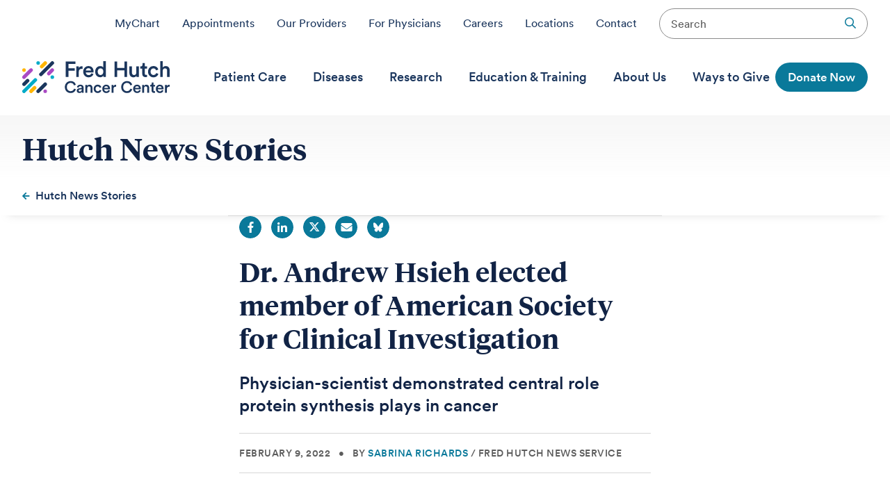

--- FILE ---
content_type: text/html;charset=utf-8
request_url: https://www.fredhutch.org/en/news/center-news/2022/02/hsieh-american-society-clinical-investigation-member.html
body_size: 21908
content:
<!DOCTYPE HTML>
<html lang="en">
<head>
    <meta charset="UTF-8"/>
    <!-- Update brand slug separator from '|' to '-' per PSI-6511 -->
    <title>Dr. Andrew Hsieh elected member of American Society for Clinical Investigation - Fred Hutch</title>
    <!-- End of PSI-6511 -->
    <meta name="keywords" content="Andrew Hsieh,Human Biology,Prostate Cancer,Bladder Cancer,protein synthesis,Good News,translational control"/>
    <meta name="description" content="Fred Hutch molecular biologist and oncologist Dr. Andrew Hsieh was elected to the American Society for Clinical Investigation for his work demonstrating how changes in protein synthesis can drive cancer."/>
    <meta name="template" content="news-item-article"/>
    <meta name="viewport" content="width=device-width, initial-scale=1"/>
    

    
    
<script defer="defer" type="text/javascript" src="/.rum/@adobe/helix-rum-js@%5E2/dist/rum-standalone.js"></script>
<link rel="canonical" href="https://www.fredhutch.org/en/news/center-news/2022/02/hsieh-american-society-clinical-investigation-member.html"/>

    

    

<link rel="stylesheet" href="https://pro.fontawesome.com/releases/v5.2.0/css/all.css" integrity="sha384-TXfwrfuHVznxCssTxWoPZjhcss/hp38gEOH8UPZG/JcXonvBQ6SlsIF49wUzsGno" crossorigin="anonymous"/>


    <meta http-equiv="Content-Security-Policy" content="style-src &#39;self&#39; &#39;unsafe-inline&#39; *.fredhutch.org *.googleapis.com awa-fred-hutch.s3.us-west-1.amazonaws.com doublethedonation.com pro.fontawesome.com s3.amazonaws.com tags.srv.stackadapt.com;script-src &#39;self&#39; &#39;unsafe-eval&#39; &#39;nonce-2369ff09-3296-492e-bce1-b0a53879f888&#39; *.adsrvr.org *.cookielaw.org *.doubleclick.net *.ensighten.com *.fhcrc.org *.fredhutch.org *.stackadapt.com *.visualwebsiteoptimizer.com *.youtube.com awa-fred-hutch.s3.us-west-1.amazonaws.com bat.bing.com connect.facebook.net doublethedonation.com img.en25.com maps.googleapis.com p.teads.tv pixel.sitescout.com public.charitable.one siteimproveanalytics.com snippet.maze.co storage.cloud.kargo.com tags.tiqcdn.com www.google-analytics.com www.google.com www.googletagmanager.com;object-src &#39;none&#39;;img-src &#39;self&#39; *.adsrvr.org *.doubleclick.net *.fredhutch.org *.niftyimages.com *.siteimproveanalytics.io *.visualwebsiteoptimizer.com *.yahoo.net *.youtube.com awa-fred-hutch.s3.us-west-1.amazonaws.com bat.bing.com cdn.cookielaw.org data: doublethedonation.com googleads.g.doubleclick.net i.countdownmail.com maps.googleapis.com maps.gstatic.com pixel.rubiconproject.com pixel.sitescout.com s3.amazonaws.com s3-us-west-1.amazonaws.com tags.srv.stackadapt.com www.google.com www.googletagmanager.com data:;font-src &#39;self&#39; *.fredhutch.org doublethedonation.com fonts.gstatic.com pro.fontawesome.com"/>


<!-- Tealium Data Layer -->
<script type="text/javascript" nonce="2369ff09-3296-492e-bce1-b0a53879f888">
var utag_data = {
  clean_url: "",
  OnetrustActiveGroups: "",
  eventInfocategory : "",
  eventInfoaction : "",
  eventInfolabel : "",
  eventInfovalue : "",
  eventInfononInteraction : "",
  eventInfotagname : "",
  searchType: "",
  searchFilter: "",
  searchDecoded: "",
  searchEventHost: "",
  searchDateRange: "",
  searchPrescribedCustom: "",
  searchCategory: "",
  searchLocation: "",
  searchKeyword: "",
  searchAge: "",
  searchTitle: "",
  iq_event_id: "",
  tealium_event: "",
  percent_visible: "",
  duration: "",
  click_text_value: "",
  page_name: "",
  page_section: "",
  page_category: "",
  page_subcategory: "",
  page_type: "",
  search_term: "",
  search_results: "",
  search_type: "",
  event_type: "",
  event_target: "",
  event_attr1: "",
  event_attr2: "",
  event_attr3: "",
  event_attr4: ""
}
</script>
<script type="text/javascript" nonce="2369ff09-3296-492e-bce1-b0a53879f888">
(function(a,b,c,d){
  a='https://tags.tiqcdn.com/utag/fredhutch/main/prod/utag.js';
  b=document;c='script';d=b.createElement(c);d.src=a;d.type='text/java'+c;d.async=true;
  a=b.getElementsByTagName(c)[0];a.parentNode.insertBefore(d,a);
})();
</script>
<!-- End Tealium -->
 

<script type="text/javascript" nonce="2369ff09-3296-492e-bce1-b0a53879f888">
(function (m, a, z, e) {
  var s, t;
  try {
    t = m.sessionStorage.getItem('maze-us');
  } catch (err) {}

  if (!t) {
    t = new Date().getTime();
    try {
      m.sessionStorage.setItem('maze-us', t);
    } catch (err) {}
  }

  s = a.createElement('script');
  s.src = z + '?apiKey=' + e;
  s.async = true;
  a.getElementsByTagName('head')[0].appendChild(s);
  m.mazeUniversalSnippetApiKey = e;
})(window, document, 'https://snippet.maze.co/maze-universal-loader.js', 'cbacab94-77d2-40ee-98a1-969b3b2a8835');
</script>


<meta property="og:url" content="https://www.fredhutch.org/en/news/center-news/2022/02/hsieh-american-society-clinical-investigation-member.html"/>
<meta property="og:title" content="Dr. Andrew Hsieh elected member of American Society for Clinical Investigation"/>
<meta property="og:description" content="Fred Hutch molecular biologist and oncologist Dr. Andrew Hsieh was elected to the American Society for Clinical Investigation for his work demonstrating how changes in protein synthesis can drive cancer."/>
<meta property="og:site_name" content="Fred Hutch"/>
<meta property="og:type" content="article"/>
<meta property="fb:app_id" content="258306851682396"/>
<meta property="twitter:title" content="Dr. Andrew Hsieh elected member of American Society for Clinical Investigation"/>
<meta property="twitter:site" content="@fredhutch"/>
<meta property="twitter:description" content="Fred Hutch molecular biologist and oncologist Dr. Andrew Hsieh was elected to the American Society for Clinical Investigation for his work demonstrating how changes in protein synthesis can drive cancer."/>
<meta property="og:image" content="https://www.fredhutch.org/content/dam/public/communications/Photo/2022/02-february/220207/social-andrew-hsieh.jpg"/>
<meta property="article:publisher" content="https://www.facebook.com/HutchinsonCenter"/>
<meta property="article:published_time" content="2022-02-09T09:00-0800"/>
<meta property="twitter:card" content="summary_large_image"/>
<meta property="twitter:image" content="https://www.fredhutch.org/content/dam/public/communications/Photo/2022/02-february/220207/social-andrew-hsieh.jpg"/>


<meta name="title" content="Dr. Andrew Hsieh elected member of American Society for Clinical Investigation"/>
<meta name="page_title"/>
<meta name="subtitle" content="Physician-scientist demonstrated central role protein synthesis plays in cancer"/>
<meta name="navigation_title"/>
<meta name="last_modified" content="20220209T110018.010-0800"/>
<meta name="robots"/>
<meta name="news_publication_date" content="20220209T090000.000-0800"/>
<meta name="news_author_first_name" content="Sabrina"/>
<meta name="news_author_last_name" content="Richards"/>
<meta name="news_organization" content="Fred Hutch News Service"/>
<meta name="news_second_author_first_name"/>
<meta name="news_second_author_last_name"/>






<meta class="elastic" name="article_type" content="Hutch News"/>
<meta class="elastic" name="search_result_type" content="News"/>
<meta class="elastic" name="last_modified" content="20220209T110018.010-0800"/>
<meta class="elastic" name="publication_date" content="20220209T090000.000-0800"/>
<meta class="elastic" name="news_image_url" content="https://www.fredhutch.org/content/dam/public/communications/Photo/2022/02-february/220207/tease-andrew-hsieh.jpg"/>
<meta class="elastic" name="document_rank_level" content="Normal"/>



<meta class="elastic" name="faculty" content="Andrew Hsieh"/>
<meta class="elastic" name="divisions" content="Human Biology"/>
<meta class="elastic" name="diseases" content="Prostate Cancer"/>
<meta class="elastic" name="diseases" content="Bladder Cancer"/>
<meta class="elastic" name="categories" content="translational control"/>
<meta class="elastic" name="categories" content="protein synthesis"/>
<meta class="elastic" name="categories" content="Good News"/>




<script type="text/javascript" nonce="2369ff09-3296-492e-bce1-b0a53879f888">document.documentElement.className += ' js';</script>
    
    
    

    

    
    
    
<link rel="stylesheet" href="/etc.clientlibs/www/clientlibs/clientlib-fhcc1.lc-3b10a346c1f4f2660f02ab7c501e3e03-lc.min.css" type="text/css">



    

    
    
</head>
<body class="www">
    <!--googleoff: all-->

    


<!--googleon: all-->
    
        
    
    
<div class="container root news-article">

    
    <div id="container-659f624aa9" class="cmp-container">
        


<div class="aem-Grid aem-Grid--12 aem-Grid--tablet--12 aem-Grid--default--12 aem-Grid--phone--12 ">
    
    <div class="header aem-GridColumn aem-GridColumn--default--12"><!--googleoff: all-->
<header data-elastic-exclude>
    <div id="utility-nav" role="navigation" class="show-for-large">
        <ul>
            <li><a href="/en/patient-care/my-chart.html">MyChart</a></li>
            <li><a href="/en/patient-care/request-appointment.html">Appointments</a></li>
            <li><a href="/en/provider-directory.html">Our Providers</a></li>
            <li><a href="/en/patient-care/for-physicians.html">For Physicians</a></li>
            <li><a href="/en/about/careers.html">Careers</a></li>
            <li><a href="/en/about/fred-hutch-locations.html">Locations</a></li>
            <li><a href="/en/about/contact-us.html">Contact</a></li>
            <!--<li><a href="/content/www/en/news.html">News</a></li>-->
            <li><div class="search-button-container"><form role="search" method="get" action="/en/utility/search.html"><input type="search" name="q" placeholder="Search"/><input type="submit" name="submit"/></form></div></li>
        </ul>
    </div>
    <div class="grid-container">
        <div class="header-grid header-container grid-x align-middle">
            <div class="cell small-9 medium-6 large-shrink">
                
                <div class="home">
                    <a class="sprites site-logo" href="/en.html">
                        <span class="logo">"Fred Hutch Cancer Center"</span>
                        <span class="tagline">"Cures Start Here"</span>
                    </a>
                </div>

            </div>
            <nav id="global-nav" class="cell auto show-for-large">
                <div class="global-nav-container">
                    <ul class="dropdown menu" data-dropdown-menu data-disable-hover="true" data-click-open="true">
                        
                            <li class="nav-item  is-dropdown-submenu-parent" role="menuitem" aria-label="Patient Care">
                                <a target="_self" title="Patient Care"><span>Patient Care</span></a>
                                <ul class="menu is-dropdown-submenu columns4">
                                    <li class="columns-item">
                                        
                                        
                                            <div class="nav-column">
                                                
                                                    <span class="overview-item primary"><a href="/en/patient-care.html">Patient Care</a></span>
                                                    <span class="overview-item"><a href="/en/patient-care/new-patients.html">New Patients</a></span>
                                                    
                                                
                                                    
                                                    <span class="overview-item"><a href="/en/patient-care/patient-services.html">Patient Services</a></span>
                                                    
                                                        <span><a href="/en/patient-care/patient-services/insurance-and-billing.html">Insurance and Billing</a></span>
                                                    
                                                        <span><a href="/en/patient-care/patient-services/medical-record-request.html">Medical Record Request</a></span>
                                                    
                                                        <span><a href="/en/patient-care/patient-services/pharmacy.html">Fred Hutch Pharmacy</a></span>
                                                    
                                                        <span><a href="/en/patient-care/patient-services/lodging.html">Lodging Options</a></span>
                                                    
                                                        <span><a href="/en/patient-care/patient-services/amenities.html">Amenities</a></span>
                                                    
                                                        <span><a href="/en/patient-care/patient-services/interpreter-services.html">Interpreter Services</a></span>
                                                    
                                                        <span><a href="/en/patient-care/patient-services/telehealth.html">Telehealth</a></span>
                                                    
                                                
                                                    
                                                    <span class="overview-item"><a href="/en/patient-care/for-caregivers.html">Caregivers</a></span>
                                                    
                                                        <span><a href="/en/patient-care/for-caregivers/resources.html">Resources for Caregivers</a></span>
                                                    
                                                
                                            </div>
                                        
                                            <div class="nav-column">
                                                
                                                    
                                                    <span class="overview-item"><a href="/en/patient-care/services.html">Supportive Care Services</a></span>
                                                    
                                                        <span><a href="/en/patient-care/services/cancer-rehabilitation.html">Cancer Rehabilitation</a></span>
                                                    
                                                        <span><a href="/en/patient-care/services/child-life.html">Child Life Specialists</a></span>
                                                    
                                                        <span><a href="/en/patient-care/services/integrative-medicine.html">Integrative Medicine</a></span>
                                                    
                                                        <span><a href="/en/patient-care/services/nutrition.html">Nutrition</a></span>
                                                    
                                                        <span><a href="/en/patient-care/services/oncoreproduction-clinic.html">Oncoreproduction Clinic</a></span>
                                                    
                                                        <span><a href="/en/patient-care/services/pain-clinic.html">Pain Clinic</a></span>
                                                    
                                                        <span><a href="/en/patient-care/services/palliative-care.html">Palliative Care</a></span>
                                                    
                                                        <span><a href="/en/patient-care/services/patient-navigators.html">Patient Navigators</a></span>
                                                    
                                                        <span><a href="/en/patient-care/services/physical-therapy.html">Physical Therapy</a></span>
                                                    
                                                        <span><a href="/en/patient-care/services/psychiatry.html">Psychiatry &amp; Psychology Services</a></span>
                                                    
                                                        <span><a href="/en/patient-care/services/sexual-health.html">Sexual Health</a></span>
                                                    
                                                        <span><a href="/en/patient-care/services/social-work.html">Social Work</a></span>
                                                    
                                                        <span><a href="/en/patient-care/services/spiritual-health.html">Spiritual Health</a></span>
                                                    
                                                        <span><a href="/en/patient-care/services/support-groups.html">Support Groups</a></span>
                                                    
                                                        <span><a href="/en/patient-care/services/survivorship.html">Survivorship</a></span>
                                                    
                                                
                                            </div>
                                        
                                            <div class="nav-column">
                                                
                                                    
                                                    <span class="overview-item"><a href="/en/patient-care/treatments.html">Treatments</a></span>
                                                    
                                                        <span><a href="/en/patient-care/treatments/blood-marrow-transplant.html">Blood and Marrow Transplant</a></span>
                                                    
                                                        <span><a href="/en/patient-care/treatments/immunotherapy.html">Immunotherapy for Cancer</a></span>
                                                    
                                                        <span><a href="/en/patient-care/treatments/medical-oncology.html">Medical Oncology</a></span>
                                                    
                                                        <span><a href="/en/patient-care/treatments/radiation-oncology.html">Radiation Oncology</a></span>
                                                    
                                                        <span><a href="/en/patient-care/treatments/surgical-oncology.html">Surgical Oncology</a></span>
                                                    
                                                        <span><a href="/en/patient-care/treatments/proton-therapy.html">Fred Hutch Proton Therapy</a></span>
                                                    
                                                        <span><a href="/en/patient-care/treatments/cytoreductive-surgery-and-hyperthermic-intraperitoneal-chemotherapy.html">CRS-HIPEC</a></span>
                                                    
                                                        <span><a href="/en/patient-care/treatments/radiology.html">Radiology</a></span>
                                                    
                                                
                                                    
                                                    <span class="overview-item"><a href="/en/patient-care/prevention.html">Prevention &amp; Screening</a></span>
                                                    
                                                        <span><a href="/en/patient-care/prevention/breast-cancer-screening.html">Breast Cancer Screening</a></span>
                                                    
                                                        <span><a href="/en/diseases/colon-cancer/screening-diagnosis.html">Colorectal Cancer Screening</a></span>
                                                    
                                                        <span><a href="/en/patient-care/prevention/genetic-counseling-clinical-genetics.html">Genetic Counseling</a></span>
                                                    
                                                        <span><a href="/en/diseases/lung-cancer/screening-diagnosis.html">Lung Cancer Screening</a></span>
                                                    
                                                        <span><a href="/en/diseases/prostate-cancer/screening-diagnosis.html">Prostate Cancer Screening</a></span>
                                                    
                                                        <span><a href="/en/patient-care/prevention/womens-wellness.html">Wellness Clinic</a></span>
                                                    
                                                
                                            </div>
                                        
                                            <div class="nav-column">
                                                
                                                    
                                                    <span class="overview-item"><a href="/en/patient-care/my-chart.html">MyChart</a></span>
                                                    
                                                
                                                    
                                                    <span class="overview-item"><a href="/en/patient-care/request-appointment.html">Request an Appointment</a></span>
                                                    
                                                
                                                    
                                                    <span class="overview-item"><a href="/en/provider-directory.html">Provider Directory</a></span>
                                                    
                                                
                                                    
                                                    <span class="overview-item"><a href="/en/about/fred-hutch-locations.html">Fred Hutch Locations</a></span>
                                                    
                                                
                                                    
                                                    <span class="overview-item"><a href="/en/patient-care/prevention/breast-cancer-screening/mammogram-van.html">Mammogram Van</a></span>
                                                    
                                                
                                                    
                                                    <span class="overview-item"><a href="/en/patient-care/covid19.html">COVID-19</a></span>
                                                    
                                                
                                                    
                                                    <span class="overview-item"><a href="/en/education-training/patient-education.html">Patient Education</a></span>
                                                    
                                                
                                                    
                                                    <span class="overview-item"><a href="/en/about/contact-us/transportation.html">Transportation</a></span>
                                                    
                                                
                                                    
                                                    <span class="overview-item"><a href="/en/about/contact-us.html">Contact Us</a></span>
                                                    
                                                
                                            </div>
                                        
                                        <div class="close-column"><span>Close</span> <i class="sprites cross gray"></i></div>
                                    </li>
                                </ul>
                            </li>
                        
                            <li class="nav-item  is-dropdown-submenu-parent" role="menuitem" aria-label="Diseases">
                                <a target="_self" title="Diseases"><span>Diseases</span></a>
                                <ul class="menu is-dropdown-submenu columns4">
                                    <li class="columns-item">
                                        
                                        
                                            <div class="nav-column">
                                                
                                                    <span class="overview-item primary"><a href="/en/diseases.html">Diseases We Treat</a></span>
                                                    
                                                    
                                                        <span><a href="/en/diseases/acute-lymphoblastic-leukemia.html">Acute Lymphoblastic Leukemia</a></span>
                                                    
                                                        <span><a href="/en/diseases/acute-myeloid-leukemia.html">Acute Myeloid Leukemia</a></span>
                                                    
                                                        <span><a href="/en/diseases/adrenal-cancer.html">Adrenal Cancer</a></span>
                                                    
                                                        <span><a href="/en/diseases/amyloidosis.html">Amyloidosis</a></span>
                                                    
                                                        <span><a href="/en/diseases/anal-cancer.html">Anal Cancer</a></span>
                                                    
                                                        <span><a href="/en/diseases/aplastic-anemia.html">Aplastic Anemia</a></span>
                                                    
                                                        <span><a href="/en/diseases/autoimmune-diseases.html">Autoimmune Diseases</a></span>
                                                    
                                                        <span><a href="/en/diseases/bladder-cancer.html">Bladder Cancer</a></span>
                                                    
                                                        <span><a href="/en/diseases/blood-disorders.html">Blood Disorders</a></span>
                                                    
                                                        <span><a href="/en/diseases/brain-and-spinal-cord-cancers.html">Brain and Spinal Cord Cancers</a></span>
                                                    
                                                        <span><a href="/en/diseases/breast-cancer.html">Breast Cancer</a></span>
                                                    
                                                        <span><a href="/en/diseases/cervical-cancer.html">Cervical Cancer</a></span>
                                                    
                                                        <span><a href="/en/diseases/chronic-lymphocytic-leukemia.html">Chronic  Lymphocytic Leukemia</a></span>
                                                    
                                                
                                            </div>
                                        
                                            <div class="nav-column">
                                                
                                                    
                                                    
                                                    
                                                        <span><a href="/en/diseases/chronic-myeloid-leukemia.html">Chronic Myeloid Leukemia</a></span>
                                                    
                                                        <span><a href="/en/diseases/colon-cancer.html">Colon Cancer</a></span>
                                                    
                                                        <span><a href="/en/diseases/cutaneous-lymphoma.html">Cutaneous Lymphoma</a></span>
                                                    
                                                        <span><a href="/en/diseases/endocrine-tumors.html">Endocrine Tumors</a></span>
                                                    
                                                        <span><a href="/en/diseases/endometrial-cancer.html">Endometrial Cancer</a></span>
                                                    
                                                        <span><a href="/en/diseases/esophageal-cancer.html">Esophageal Cancer</a></span>
                                                    
                                                        <span><a href="/en/diseases/gastrointestinal-cancer.html">Gastrointestinal Cancer</a></span>
                                                    
                                                        <span><a href="/en/diseases/gynecologic-cancer.html">Gynecologic Cancer</a></span>
                                                    
                                                        <span><a href="/en/diseases/head-and-neck-cancers.html">Head and Neck Cancers</a></span>
                                                    
                                                        <span><a href="/en/diseases/hodgkin-lymphoma.html">Hodgkin Lymphoma</a></span>
                                                    
                                                        <span><a href="/en/diseases/kidney-cancer.html">Kidney Cancer</a></span>
                                                    
                                                        <span><a href="/en/diseases/leukemia.html">Leukemia</a></span>
                                                    
                                                        <span><a href="/en/diseases/liver-tumors-cancer.html">Liver Tumors and Cancer</a></span>
                                                    
                                                        <span><a href="/en/diseases/lung-cancer.html">Lung Cancer</a></span>
                                                    
                                                
                                            </div>
                                        
                                            <div class="nav-column">
                                                
                                                    
                                                    
                                                    
                                                        <span><a href="/en/diseases/lymphedema.html">Lymphedema</a></span>
                                                    
                                                        <span><a href="/en/diseases/melanoma.html">Melanoma</a></span>
                                                    
                                                        <span><a href="/en/diseases/merkel-cell-carcinoma.html">Merkel Cell Carcinoma</a></span>
                                                    
                                                        <span><a href="/en/diseases/mesothelioma.html">Mesothelioma</a></span>
                                                    
                                                        <span><a href="/en/diseases/multiple-myeloma.html">Multiple Myeloma</a></span>
                                                    
                                                        <span><a href="/en/diseases/myelodysplastic-syndrome.html">Myelodysplastic Syndrome</a></span>
                                                    
                                                        <span><a href="/en/diseases/myeloproliferative-neoplasms.html">Myeloproliferative Neoplasms</a></span>
                                                    
                                                        <span><a href="/en/diseases/neuroendocrine-tumors.html">Neuroendocrine Tumors</a></span>
                                                    
                                                        <span><a href="/en/diseases/non-hodgkin-lymphoma.html">Non-Hodgkin Lymphoma</a></span>
                                                    
                                                        <span><a href="/en/diseases/oral-cancer.html">Oral Cancer</a></span>
                                                    
                                                        <span><a href="/en/diseases/ovarian-cancer.html">Ovarian Cancer</a></span>
                                                    
                                                        <span><a href="/en/diseases/pancreatic-cancer.html">Pancreatic Cancer</a></span>
                                                    
                                                        <span><a href="/en/diseases/parathyroid-cancer.html">Parathyroid Cancer</a></span>
                                                    
                                                        <span><a href="/en/diseases/prostate-cancer.html">Prostate Cancer</a></span>
                                                    
                                                
                                            </div>
                                        
                                            <div class="nav-column">
                                                
                                                    
                                                    
                                                    
                                                        <span><a href="/en/diseases/rectal-cancer.html">Rectal Cancer</a></span>
                                                    
                                                        <span><a href="/en/diseases/salivary-gland-cancer.html">Salivary Gland Cancer</a></span>
                                                    
                                                        <span><a href="/en/diseases/sarcoma.html">Sarcoma</a></span>
                                                    
                                                        <span><a href="/en/diseases/sickle-cell-disease.html">Sickle Cell Disease</a></span>
                                                    
                                                        <span><a href="/en/diseases/skin-cancer.html">Skin Cancer</a></span>
                                                    
                                                        <span><a href="/en/diseases/stomach-cancer.html">Stomach Cancer</a></span>
                                                    
                                                        <span><a href="/en/diseases/testicular-cancer.html">Testicular Cancer</a></span>
                                                    
                                                        <span><a href="/en/diseases/thyroid-cancer.html">Thyroid Cancer</a></span>
                                                    
                                                        <span><a href="/en/diseases/uterine-sarcoma.html">Uterine Sarcoma</a></span>
                                                    
                                                        <span><a href="/en/diseases/vulvar-cancer.html">Vulvar Cancer</a></span>
                                                    
                                                        <span><a href="/en/diseases/waldenstrom-macroglobulinemia.html">Waldenström Macroglobulinemia</a></span>
                                                    
                                                
                                            </div>
                                        
                                        <div class="close-column"><span>Close</span> <i class="sprites cross gray"></i></div>
                                    </li>
                                </ul>
                            </li>
                        
                            <li class="nav-item  is-dropdown-submenu-parent" role="menuitem" aria-label="Research">
                                <a target="_self" title="Research"><span>Research</span></a>
                                <ul class="menu is-dropdown-submenu columns4">
                                    <li class="columns-item">
                                        
                                        
                                            <div class="nav-column">
                                                
                                                    <span class="overview-item primary"><a href="/en/research.html">Pioneering  Scientific Research</a></span>
                                                    <span class="overview-item"><a href="/en/research/research-areas.html">Research Areas</a></span>
                                                    
                                                        <span><a href="/en/research/research-areas/behavioral-research.html">Behavioral Research</a></span>
                                                    
                                                        <span><a href="/en/research/research-areas/biostatistics.html">Biostatistics</a></span>
                                                    
                                                        <span><a href="/en/research/research-areas/cell-gene-therapy.html">Cell &amp; Gene Therapy</a></span>
                                                    
                                                        <span><a href="/en/research/research-areas/cell-biology.html">Cell Biology</a></span>
                                                    
                                                        <span><a href="/en/research/research-areas/data-science.html">Data Science</a></span>
                                                    
                                                        <span><a href="/en/research/research-areas/diagnostics-biomarkers.html">Diagnostics &amp; Biomarkers</a></span>
                                                    
                                                        <span><a href="/en/research/research-areas/disease-prevention.html">Disease Prevention</a></span>
                                                    
                                                        <span><a href="/en/research/research-areas/epidemiology.html">Epidemiology</a></span>
                                                    
                                                        <span><a href="/en/research/research-areas/gene-regulation-expression.html">Gene Regulation &amp; Expression</a></span>
                                                    
                                                        <span><a href="/en/research/research-areas/genetics-and-genomics.html">Genetics &amp; Genomics</a></span>
                                                    
                                                        <span><a href="/en/research/research-areas/global-health.html">Global Health</a></span>
                                                    
                                                        <span><a href="/en/research/research-areas/health-economics.html">Health Economics</a></span>
                                                    
                                                        <span><a href="/en/research/research-areas/hematopoietic-transplantation.html">Hematopoietic Transplantation</a></span>
                                                    
                                                        <span><a href="/en/research/research-areas/immunotherapy.html">Immunotherapy</a></span>
                                                    
                                                        <span><a href="/en/research/research-areas/infectious-diseases.html">Infectious Diseases</a></span>
                                                    
                                                        <span><a href="/en/research/research-areas/microbiome.html">Microbiome</a></span>
                                                    
                                                        <span><a href="/en/research/research-areas/survivorship.html">Survivorship</a></span>
                                                    
                                                        <span><a href="/en/research/research-areas/vaccine-development.html">Vaccine Development</a></span>
                                                    
                                                        <span><a href="/en/research/research-areas/virology.html">Virology</a></span>
                                                    
                                                        
                                                    
                                                
                                            </div>
                                        
                                            <div class="nav-column">
                                                
                                                    
                                                    <span class="overview-item"><a href="/en/research/diseases.html">Diseases We Research</a></span>
                                                    
                                                        <span><a href="/en/research/diseases/autoimmune-diseases.html">Autoimmune Diseases</a></span>
                                                    
                                                        <span><a href="/en/research/diseases/cancers.html">Cancers</a></span>
                                                    
                                                        <span><a href="/en/research/diseases/coronavirus.html">COVID-19</a></span>
                                                    
                                                        <span><a href="/en/research/diseases/genetic-disorders.html">Genetic Disorders</a></span>
                                                    
                                                        <span><a href="/en/research/diseases/herpes.html">Herpes</a></span>
                                                    
                                                        <span><a href="/en/research/diseases/hiv-aids.html">HIV/AIDS</a></span>
                                                    
                                                
                                                    
                                                    <span class="overview-item"><a href="/en/research/divisions.html">Divisions</a></span>
                                                    
                                                        <span><a href="/en/research/divisions/basic-sciences-division.html">Basic Sciences Division</a></span>
                                                    
                                                        <span><a href="/en/research/divisions/clinical-research-division.html">Clinical Research Division</a></span>
                                                    
                                                        <span><a href="/en/research/divisions/human-biology-division.html">Human Biology Division</a></span>
                                                    
                                                        <span><a href="/en/research/divisions/public-health-sciences-division.html">Public Health Sciences Division</a></span>
                                                    
                                                        <span><a href="/en/research/divisions/translational-science-and-therapeutics-division.html">Translational Science and Therapeutics Division</a></span>
                                                    
                                                        <span><a href="/en/research/divisions/vaccine-infectious-disease-division.html">Vaccine and Infectious Disease Division</a></span>
                                                    
                                                
                                            </div>
                                        
                                            <div class="nav-column">
                                                
                                                    
                                                    <span class="overview-item"><a href="/en/research/clinical-trials.html">Clinical Trials &amp; Studies</a></span>
                                                    
                                                        <span><a href="/en/research/clinical-trials/guide-clinical-trials.html">Patient Guide to Clinical Trials</a></span>
                                                    
                                                        <span><a href="/en/research/clinical-trials/guide-clinical-trials/health-insurance.html">Health Insurance and Clinical Trials</a></span>
                                                    
                                                        <span><a href="/en/research/clinical-trials/guide-clinical-trials/deciding-to-participate.html">Participating in Clinical Trials</a></span>
                                                    
                                                
                                                    
                                                    <span class="overview-item"><a href="/en/research/long-term-follow-up.html">Long-Term Follow-Up</a></span>
                                                    
                                                
                                                    
                                                    <span class="overview-item"><a href="/en/research/survivorship-program.html">Survivorship Program</a></span>
                                                    
                                                
                                                    
                                                    <span class="overview-item"><a href="https://www.cookforyourlife.org/" target="_blank">Cook for Your Life</a></span>
                                                    
                                                
                                            </div>
                                        
                                            <div class="nav-column">
                                                
                                                    
                                                    <span class="overview-item"><a href="/en/faculty-lab-directory.html">Faculty &amp; Lab Directory</a></span>
                                                    
                                                
                                                    
                                                    <span class="overview-item"><a href="/en/research/institutes-networks-ircs.html">Institutes, Networks &amp; IRCs</a></span>
                                                    
                                                        <span><a href="/en/research/institutes-networks-ircs/ocoe.html">Community Outreach &amp; Engagement</a></span>
                                                    
                                                
                                                    
                                                    <span class="overview-item"><a href="/en/projects.html">Projects &amp; Studies</a></span>
                                                    
                                                
                                                    
                                                    <span class="overview-item"><a></a></span>
                                                    
                                                
                                                    
                                                    <span class="overview-item"><a href="/en/research/shared-resources.html">Shared Resources</a></span>
                                                    
                                                
                                                    
                                                    <span class="overview-item"><a href="/en/investors.html">Investors &amp; Industry</a></span>
                                                    
                                                
                                            </div>
                                        
                                        <div class="close-column"><span>Close</span> <i class="sprites cross gray"></i></div>
                                    </li>
                                </ul>
                            </li>
                        
                            <li class="nav-item  is-dropdown-submenu-parent" role="menuitem" aria-label="Education &amp; Training">
                                <a target="_self" title="Education &amp; Training"><span>Education &amp; Training</span></a>
                                <ul class="menu is-dropdown-submenu columns3">
                                    <li class="columns-item">
                                        
                                        
                                            <div class="nav-column">
                                                
                                                    <span class="overview-item primary"><a href="/en/education-training.html">Education &amp; Training</a></span>
                                                    <span class="overview-item"><a href="/en/education-training/patient-education.html">Patient Education</a></span>
                                                    
                                                        <span><a href="/en/education-training/patient-education/resource-center.html">Patient and Family Resource Center</a></span>
                                                    
                                                        <span><a href="/en/education-training/patient-education/videos.html">Patient Education Videos</a></span>
                                                    
                                                
                                                    
                                                    <span class="overview-item"><a href="/en/education-training/health-care-professionals.html">Health Care Professionals</a></span>
                                                    
                                                        <span><a href="/en/education-training/health-care-professionals/provider-professional-development.html">Provider Professional Development</a></span>
                                                    
                                                        <span><a href="/en/education-training/health-care-professionals/nursing-professional-development.html">Nursing Professional Development</a></span>
                                                    
                                                
                                            </div>
                                        
                                            <div class="nav-column">
                                                
                                                    
                                                    <span class="overview-item"><a href="/en/education-training/about-oet.html">Scientific Education and Training</a></span>
                                                    
                                                
                                                    
                                                    <span class="overview-item"><a href="/en/education-training/about-science-education.html">Science Education Outreach</a></span>
                                                    
                                                        <span><a href="/en/education-training/teachers.html">Teachers</a></span>
                                                    
                                                        <span><a href="/en/education-training/undergraduate-students.html">Undergraduate Students</a></span>
                                                    
                                                        <span><a href="/en/education-training/high-school-students.html">High School Students</a></span>
                                                    
                                                        <span><a href="/en/education-training/elementary-school-students.html">Elementary Students</a></span>
                                                    
                                                
                                                    
                                                    <span class="overview-item"><a href="/en/education-training/fred-hutch-postbaccalaureate-scholar-program.html">Postbaccalaureate Scholar Program</a></span>
                                                    
                                                
                                                    
                                                    <span class="overview-item"><a href="/en/education-training/graduate-program.html">Graduate Students</a></span>
                                                    
                                                
                                                    
                                                    <span class="overview-item"><a href="/en/education-training/postdoctoral-fellows-programs.html">Postdoctoral and Medical Fellows</a></span>
                                                    
                                                
                                                    
                                                    <span class="overview-item"><a href="/en/education-training/faculty-professional-development.html">Faculty Professional Development</a></span>
                                                    
                                                
                                            </div>
                                        
                                            <div class="nav-column">
                                                
                                                    
                                                    <span class="overview-item"><a href="/en/education-training/coalition-for-next-generation-life-sciences.html">Coalition for Next Generation Life Sciences</a></span>
                                                    
                                                
                                                    
                                                    <span class="overview-item"><a href="/en/education-training/office-of-scientific-career-development.html">Office of Scientific Career Development</a></span>
                                                    
                                                
                                                    
                                                    <span class="overview-item"><a href="/en/education-training/student-postdoc-advisory-committee.html">Student/Postdoc Advisory Committee</a></span>
                                                    
                                                
                                                    
                                                    <span class="overview-item"><a href="/en/education-training/data-science-education-training.html">Data Science Education &amp; Training</a></span>
                                                    
                                                
                                                    
                                                    <span class="overview-item"><a href="/en/education-training/education-and-training-resources.html">Education and Training Resources</a></span>
                                                    
                                                
                                                    
                                                    <span class="overview-item"><a href="/en/education-training/hutch-advance.html">Hutch Advance</a></span>
                                                    
                                                
                                            </div>
                                        
                                        <div class="close-column"><span>Close</span> <i class="sprites cross gray"></i></div>
                                    </li>
                                </ul>
                            </li>
                        
                            <li class="nav-item  is-dropdown-submenu-parent" role="menuitem" aria-label="About Us">
                                <a target="_self" title="About Us"><span>About Us</span></a>
                                <ul class="menu is-dropdown-submenu columns3">
                                    <li class="columns-item">
                                        
                                        
                                            <div class="nav-column">
                                                
                                                    <span class="overview-item primary"><a href="/en/about.html">About Us</a></span>
                                                    <span class="overview-item"><a href="/en/about/about-the-hutch.html">About Fred Hutch</a></span>
                                                    
                                                        <span><a href="/en/about/about-the-hutch/accountability-impact.html">Accountability &amp; Impact</a></span>
                                                    
                                                        <span><a href="/en/about/about-the-hutch/faculty-development.html">Faculty Development</a></span>
                                                    
                                                        <span><a href="/en/about/about-the-hutch/history.html">History</a></span>
                                                    
                                                        <span><a href="/en/about/about-the-hutch/honors-awards.html">Honors &amp; Awards</a></span>
                                                    
                                                        <span><a href="/en/about/about-the-hutch/leadership.html">Leadership</a></span>
                                                    
                                                        <span><a href="/en/about/about-the-hutch/mission-values.html">Mission &amp; Values</a></span>
                                                    
                                                        <span><a href="/en/about/about-the-hutch/uw-medicine-relationship.html">Our Relationship with UW Medicine</a></span>
                                                    
                                                
                                            </div>
                                        
                                            <div class="nav-column">
                                                
                                                    
                                                    <span class="overview-item"><a href="/en/about/contact-us.html">Contact Us</a></span>
                                                    
                                                        <span><a href="/en/about/contact-us/campus-map.html">Campus Map</a></span>
                                                    
                                                        
                                                    
                                                        <span><a href="/en/about/contact-us/transportation.html">Transportation</a></span>
                                                    
                                                
                                            </div>
                                        
                                            <div class="nav-column">
                                                
                                                    
                                                    <span class="overview-item"><a href="/en/about/fred-hutch-locations.html">Fred Hutch Locations</a></span>
                                                    
                                                
                                                    
                                                    <span class="overview-item"><a href="/en/about/careers.html">Careers</a></span>
                                                    
                                                
                                                    
                                                    <span class="overview-item"><a href="/en/events.html">Events and Seminars</a></span>
                                                    
                                                
                                                    
                                                    <span class="overview-item"><a href="/en/about/for-media.html">For the Media</a></span>
                                                    
                                                
                                                    
                                                    <span class="overview-item"><a href="/en/news.html">Hutch News</a></span>
                                                    
                                                
                                            </div>
                                        
                                        <div class="close-column"><span>Close</span> <i class="sprites cross gray"></i></div>
                                    </li>
                                </ul>
                            </li>
                        
                            <li class="nav-item  is-dropdown-submenu-parent" role="menuitem" aria-label="Ways to Give">
                                <a target="_self" title="Ways to Give"><span>Ways to Give</span></a>
                                <ul class="menu is-dropdown-submenu columns3">
                                    <li class="columns-item">
                                        
                                        
                                            <div class="nav-column">
                                                
                                                    <span class="overview-item primary"><a href="/en/ways-to-give.html">Why Your Gift Matters</a></span>
                                                    <span class="overview-item"><a href="/en/ways-to-give/give-now.html">Give Now</a></span>
                                                    
                                                
                                                    
                                                    <span class="overview-item"><a href="/en/ways-to-give/campaign-for-fred-hutch.html">Explore the Campaign for Fred Hutch</a></span>
                                                    
                                                
                                                    
                                                    <span class="overview-item"><a href="/en/ways-to-give/support-our-top-priorities.html">Support Our Top Priorities</a></span>
                                                    
                                                
                                                    
                                                    <span class="overview-item"><a href="/en/ways-to-give/give-through-your-donor-advised-fund.html">Give Through Your Donor Advised Fund </a></span>
                                                    
                                                
                                                    
                                                    <span class="overview-item"><a href="/en/ways-to-give/give-through-your-will.html">Give Through Your Will</a></span>
                                                    
                                                
                                                    
                                                    <span class="overview-item"><a href="/en/ways-to-give/give-through-your-foundation.html">Give Through Your Foundation</a></span>
                                                    
                                                
                                                    
                                                    <span class="overview-item"><a href="/en/ways-to-give/create-an-endowment.html">Create an Endowment</a></span>
                                                    
                                                
                                                    
                                                    <span class="overview-item"><a href="/en/ways-to-give/corporate-giving.html">Corporate Giving</a></span>
                                                    
                                                
                                            </div>
                                        
                                            <div class="nav-column">
                                                
                                                    
                                                    <span class="overview-item"><a href="/en/ways-to-give/fundraise-for-fred-hutch.html">Fundraise for Fred Hutch</a></span>
                                                    
                                                        <span class="suppress-external"><a href="https://www.obliteride.org" target="_blank">Obliteride</a></span>
                                                    
                                                        <span><a href="/en/ways-to-give/fundraise-for-fred-hutch/create-your-own.html">Create Your Own</a></span>
                                                    
                                                        <span><a href="/en/ways-to-give/fundraise-for-fred-hutch/fundraiser-login.html">Log In to Your Fundraiser</a></span>
                                                    
                                                
                                                    
                                                    <span class="overview-item"><a href="/en/ways-to-give/honor-a-loved-one.html">Honor a Loved One</a></span>
                                                    
                                                
                                                    
                                                    <span class="overview-item"><a href="/en/ways-to-give/honor-a-physician-or-nurse.html">Honor a Physician or Nurse</a></span>
                                                    
                                                
                                                    
                                                    <span class="overview-item"><a href="/en/ways-to-give/philanthropy-events.html">Attend an Event</a></span>
                                                    
                                                
                                                    
                                                    <span class="overview-item"><a href="/en/ways-to-give/gift-clubs.html">Join a Gift Club</a></span>
                                                    
                                                
                                            </div>
                                        
                                            <div class="nav-column">
                                                
                                                    
                                                    <span class="overview-item"><a href="/en/ways-to-give/other-ways-to-give.html">Other Ways to Give</a></span>
                                                    
                                                        <span><a href="/en/ways-to-give/other-ways-to-give/give-monthly.html">Give Monthly</a></span>
                                                    
                                                        <span><a href="/en/ways-to-give/other-ways-to-give/donate-stock-bonds-mutual-funds.html">Donate Stock</a></span>
                                                    
                                                        <span><a href="/en/ways-to-give/other-ways-to-give/give-at-work.html">Give at Work</a></span>
                                                    
                                                        <span><a href="/en/ways-to-give/other-ways-to-give/donate-vehicle-or-real-estate.html">Donate Your Vehicle</a></span>
                                                    
                                                        <span><a href="/en/ways-to-give/other-ways-to-give/volunteer.html">Volunteer</a></span>
                                                    
                                                
                                                    
                                                    <span class="overview-item"><a href="/en/ways-to-give/contact-us.html">Contact Philanthropy</a></span>
                                                    
                                                
                                            </div>
                                        
                                        <div class="close-column"><span>Close</span> <i class="sprites cross gray"></i></div>
                                    </li>
                                </ul>
                            </li>
                        
                    </ul>
                </div>
            </nav>
            <div class="cell small-3 medium-6 large-shrink">
                <div class="buttons flex-container align-right">
                    <div class="medium-flex-child-shrink show-for-medium donate-button-container cmp-button"><a href="/en/util/redirect_stubs/donate.html" target="_blank" class="btn"><span>Donate Now</span></a></div>
                    <div class="medium-flex-child-shrink hide-for-large search-button-container"><a href="/en/utility/search.html" target="_self"><span class="sprites search"></span></a></div>
                    <div class="medium-flex-child-shrink hide-for-large hamburger-menu-container" data-toggle="offCanvas">
                        <span class="bar1"></span>
                        <span class="bar2"></span>
                        <span class="bar3"></span>
                    </div>
                </div>
            </div>
        </div>
    </div>
</header>
<div data-elastic-exclude id="offCanvas" class="off-canvas position-right" data-off-canvas data-transition="overlap">
    <nav id="off-canvas-nav">
        <ul class="vertical menu accordion-menu" data-accordion-menu="">
            <!--googleoff: all-->
            <li class="top-level">
                <a href="#0"><span>Patient Care</span></a>
                <i class="sprites expander"></i>
                <ul class="menu vertical nested">
                    <li><a href="/en/patient-care.html">Patient Care</a></li>
                    
                        
                            <li><a href="/en/patient-care/new-patients.html">New Patients</a>
                                
                            </li>
                        
                            <li><a href="/en/patient-care/patient-services.html">Patient Services</a>
                                
                                    <i class="sprites expander"></i>
                                    <ul class="menu vertical nested">
                                        <li><a href="/en/patient-care/patient-services.html">Patient Services</a>
                                        <li><a href="/en/patient-care/patient-services/insurance-and-billing.html">Insurance and Billing</a></li>
<li><a href="/en/patient-care/patient-services/medical-record-request.html">Medical Record Request</a></li>
<li><a href="/en/patient-care/patient-services/pharmacy.html">Fred Hutch Pharmacy</a></li>
<li><a href="/en/patient-care/patient-services/lodging.html">Lodging Options</a></li>
<li><a href="/en/patient-care/patient-services/amenities.html">Amenities</a></li>
<li><a href="/en/patient-care/patient-services/interpreter-services.html">Interpreter Services</a></li>
<li><a href="/en/patient-care/patient-services/telehealth.html">Telehealth</a></li>

                                    </ul>
                                
                            </li>
                        
                            <li><a href="/en/patient-care/for-caregivers.html">Caregivers</a>
                                
                                    <i class="sprites expander"></i>
                                    <ul class="menu vertical nested">
                                        <li><a href="/en/patient-care/for-caregivers.html">Caregivers</a>
                                        <li><a href="/en/patient-care/for-caregivers/resources.html">Resources for Caregivers</a></li>

                                    </ul>
                                
                            </li>
                        
                    
                        
                            <li><a href="/en/patient-care/services.html">Supportive Care Services</a>
                                
                                    <i class="sprites expander"></i>
                                    <ul class="menu vertical nested">
                                        <li><a href="/en/patient-care/services.html">Supportive Care Services</a>
                                        <li><a href="/en/patient-care/services/cancer-rehabilitation.html">Cancer Rehabilitation</a></li>
<li><a href="/en/patient-care/services/child-life.html">Child Life Specialists</a></li>
<li><a href="/en/patient-care/services/integrative-medicine.html">Integrative Medicine</a></li>
<li><a href="/en/patient-care/services/nutrition.html">Nutrition</a></li>
<li><a href="/en/patient-care/services/oncoreproduction-clinic.html">Oncoreproduction Clinic</a></li>
<li><a href="/en/patient-care/services/pain-clinic.html">Pain Clinic</a></li>
<li><a href="/en/patient-care/services/palliative-care.html">Palliative Care</a></li>
<li><a href="/en/patient-care/services/patient-navigators.html">Patient Navigators</a></li>
<li><a href="/en/patient-care/services/physical-therapy.html">Physical Therapy</a></li>
<li><a href="/en/patient-care/services/psychiatry.html">Psychiatry &amp; Psychology Services</a></li>
<li><a href="/en/patient-care/services/sexual-health.html">Sexual Health</a></li>
<li><a href="/en/patient-care/services/social-work.html">Social Work</a></li>
<li><a href="/en/patient-care/services/spiritual-health.html">Spiritual Health</a></li>
<li><a href="/en/patient-care/services/support-groups.html">Support Groups</a></li>
<li><a href="/en/patient-care/services/survivorship.html">Survivorship</a></li>

                                    </ul>
                                
                            </li>
                        
                    
                        
                            <li><a href="/en/patient-care/treatments.html">Treatments</a>
                                
                                    <i class="sprites expander"></i>
                                    <ul class="menu vertical nested">
                                        <li><a href="/en/patient-care/treatments.html">Treatments</a>
                                        <li><a href="/en/patient-care/treatments/blood-marrow-transplant.html">Blood and Marrow Transplant</a></li>
<li><a href="/en/patient-care/treatments/immunotherapy.html">Immunotherapy for Cancer</a></li>
<li><a href="/en/patient-care/treatments/medical-oncology.html">Medical Oncology</a></li>
<li><a href="/en/patient-care/treatments/radiation-oncology.html">Radiation Oncology</a></li>
<li><a href="/en/patient-care/treatments/surgical-oncology.html">Surgical Oncology</a></li>
<li><a href="/en/patient-care/treatments/proton-therapy.html">Fred Hutch Proton Therapy</a></li>
<li><a href="/en/patient-care/treatments/cytoreductive-surgery-and-hyperthermic-intraperitoneal-chemotherapy.html">CRS-HIPEC</a></li>
<li><a href="/en/patient-care/treatments/radiology.html">Radiology</a></li>

                                    </ul>
                                
                            </li>
                        
                            <li><a href="/en/patient-care/prevention.html">Prevention &amp; Screening</a>
                                
                                    <i class="sprites expander"></i>
                                    <ul class="menu vertical nested">
                                        <li><a href="/en/patient-care/prevention.html">Prevention &amp; Screening</a>
                                        <li><a href="/en/patient-care/prevention/breast-cancer-screening.html">Breast Cancer Screening</a></li>
<li><a href="/en/diseases/colon-cancer/screening-diagnosis.html">Colorectal Cancer Screening</a></li>
<li><a href="/en/patient-care/prevention/genetic-counseling-clinical-genetics.html">Genetic Counseling</a></li>
<li><a href="/en/diseases/lung-cancer/screening-diagnosis.html">Lung Cancer Screening</a></li>
<li><a href="/en/diseases/prostate-cancer/screening-diagnosis.html">Prostate Cancer Screening</a></li>
<li><a href="/en/patient-care/prevention/womens-wellness.html">Wellness Clinic</a></li>

                                    </ul>
                                
                            </li>
                        
                    
                        
                            <li><a href="/en/patient-care/my-chart.html">MyChart</a>
                                
                            </li>
                        
                            <li><a href="/en/patient-care/request-appointment.html">Request an Appointment</a>
                                
                            </li>
                        
                            <li><a href="/en/provider-directory.html">Provider Directory</a>
                                
                            </li>
                        
                            <li><a href="/en/about/fred-hutch-locations.html">Fred Hutch Locations</a>
                                
                            </li>
                        
                            <li><a href="/en/patient-care/prevention/breast-cancer-screening/mammogram-van.html">Mammogram Van</a>
                                
                            </li>
                        
                            <li><a href="/en/patient-care/covid19.html">COVID-19</a>
                                
                            </li>
                        
                            <li><a href="/en/education-training/patient-education.html">Patient Education</a>
                                
                            </li>
                        
                            <li><a href="/en/about/contact-us/transportation.html">Transportation</a>
                                
                            </li>
                        
                            <li><a href="/en/about/contact-us.html">Contact Us</a>
                                
                            </li>
                        
                    
                </ul>
            </li>
            <!--googleon: all-->
        
            <!--googleoff: all-->
            <li class="top-level">
                <a href="#0"><span>Diseases</span></a>
                <i class="sprites expander"></i>
                <ul class="menu vertical nested">
                    <li><a href="/en/diseases.html">Diseases We Treat</a></li>
                    
                        
                            
                        
                    
                        
                            
                        
                    
                        
                            
                        
                    
                        
                            
                        
                    
                </ul>
            </li>
            <!--googleon: all-->
        
            <!--googleoff: all-->
            <li class="top-level">
                <a href="#0"><span>Research</span></a>
                <i class="sprites expander"></i>
                <ul class="menu vertical nested">
                    <li><a href="/en/research.html">Pioneering  Scientific Research</a></li>
                    
                        
                            <li><a href="/en/research/research-areas.html">Research Areas</a>
                                
                                    <i class="sprites expander"></i>
                                    <ul class="menu vertical nested">
                                        <li><a href="/en/research/research-areas.html">Research Areas</a>
                                        <li><a href="/en/research/research-areas/behavioral-research.html">Behavioral Research</a></li>
<li><a href="/en/research/research-areas/biostatistics.html">Biostatistics</a></li>
<li><a href="/en/research/research-areas/cell-gene-therapy.html">Cell &amp; Gene Therapy</a></li>
<li><a href="/en/research/research-areas/cell-biology.html">Cell Biology</a></li>
<li><a href="/en/research/research-areas/data-science.html">Data Science</a></li>
<li><a href="/en/research/research-areas/diagnostics-biomarkers.html">Diagnostics &amp; Biomarkers</a></li>
<li><a href="/en/research/research-areas/disease-prevention.html">Disease Prevention</a></li>
<li><a href="/en/research/research-areas/epidemiology.html">Epidemiology</a></li>
<li><a href="/en/research/research-areas/gene-regulation-expression.html">Gene Regulation &amp; Expression</a></li>
<li><a href="/en/research/research-areas/genetics-and-genomics.html">Genetics &amp; Genomics</a></li>
<li><a href="/en/research/research-areas/global-health.html">Global Health</a></li>
<li><a href="/en/research/research-areas/health-economics.html">Health Economics</a></li>
<li><a href="/en/research/research-areas/hematopoietic-transplantation.html">Hematopoietic Transplantation</a></li>
<li><a href="/en/research/research-areas/immunotherapy.html">Immunotherapy</a></li>
<li><a href="/en/research/research-areas/infectious-diseases.html">Infectious Diseases</a></li>
<li><a href="/en/research/research-areas/microbiome.html">Microbiome</a></li>
<li><a href="/en/research/research-areas/survivorship.html">Survivorship</a></li>
<li><a href="/en/research/research-areas/vaccine-development.html">Vaccine Development</a></li>
<li><a href="/en/research/research-areas/virology.html">Virology</a></li>
<li><a></a></li>

                                    </ul>
                                
                            </li>
                        
                    
                        
                            <li><a href="/en/research/diseases.html">Diseases We Research</a>
                                
                                    <i class="sprites expander"></i>
                                    <ul class="menu vertical nested">
                                        <li><a href="/en/research/diseases.html">Diseases We Research</a>
                                        <li><a href="/en/research/diseases/autoimmune-diseases.html">Autoimmune Diseases</a></li>
<li><a href="/en/research/diseases/cancers.html">Cancers</a></li>
<li><a href="/en/research/diseases/coronavirus.html">COVID-19</a></li>
<li><a href="/en/research/diseases/genetic-disorders.html">Genetic Disorders</a></li>
<li><a href="/en/research/diseases/herpes.html">Herpes</a></li>
<li><a href="/en/research/diseases/hiv-aids.html">HIV/AIDS</a></li>

                                    </ul>
                                
                            </li>
                        
                            <li><a href="/en/research/divisions.html">Divisions</a>
                                
                                    <i class="sprites expander"></i>
                                    <ul class="menu vertical nested">
                                        <li><a href="/en/research/divisions.html">Divisions</a>
                                        <li><a href="/en/research/divisions/basic-sciences-division.html">Basic Sciences Division</a></li>
<li><a href="/en/research/divisions/clinical-research-division.html">Clinical Research Division</a></li>
<li><a href="/en/research/divisions/human-biology-division.html">Human Biology Division</a></li>
<li><a href="/en/research/divisions/public-health-sciences-division.html">Public Health Sciences Division</a></li>
<li><a href="/en/research/divisions/translational-science-and-therapeutics-division.html">Translational Science and Therapeutics Division</a></li>
<li><a href="/en/research/divisions/vaccine-infectious-disease-division.html">Vaccine and Infectious Disease Division</a></li>

                                    </ul>
                                
                            </li>
                        
                    
                        
                            <li><a href="/en/research/clinical-trials.html">Clinical Trials &amp; Studies</a>
                                
                                    <i class="sprites expander"></i>
                                    <ul class="menu vertical nested">
                                        <li><a href="/en/research/clinical-trials.html">Clinical Trials &amp; Studies</a>
                                        <li><a href="/en/research/clinical-trials/guide-clinical-trials.html">Patient Guide to Clinical Trials</a></li>
<li><a href="/en/research/clinical-trials/guide-clinical-trials/health-insurance.html">Health Insurance and Clinical Trials</a></li>
<li><a href="/en/research/clinical-trials/guide-clinical-trials/deciding-to-participate.html">Participating in Clinical Trials</a></li>

                                    </ul>
                                
                            </li>
                        
                            <li><a href="/en/research/long-term-follow-up.html">Long-Term Follow-Up</a>
                                
                            </li>
                        
                            <li><a href="/en/research/survivorship-program.html">Survivorship Program</a>
                                
                            </li>
                        
                            <li><a href="https://www.cookforyourlife.org/">Cook for Your Life</a>
                                
                            </li>
                        
                    
                        
                            <li><a href="/en/faculty-lab-directory.html">Faculty &amp; Lab Directory</a>
                                
                            </li>
                        
                            <li><a href="/en/research/institutes-networks-ircs.html">Institutes, Networks &amp; IRCs</a>
                                
                                    <i class="sprites expander"></i>
                                    <ul class="menu vertical nested">
                                        <li><a href="/en/research/institutes-networks-ircs.html">Institutes, Networks &amp; IRCs</a>
                                        <li><a href="/en/research/institutes-networks-ircs/ocoe.html">Community Outreach &amp; Engagement</a></li>

                                    </ul>
                                
                            </li>
                        
                            <li><a href="/en/projects.html">Projects &amp; Studies</a>
                                
                            </li>
                        
                            <li><a></a>
                                
                            </li>
                        
                            <li><a href="/en/research/shared-resources.html">Shared Resources</a>
                                
                            </li>
                        
                            <li><a href="/en/investors.html">Investors &amp; Industry</a>
                                
                            </li>
                        
                    
                </ul>
            </li>
            <!--googleon: all-->
        
            <!--googleoff: all-->
            <li class="top-level">
                <a href="#0"><span>Education &amp; Training</span></a>
                <i class="sprites expander"></i>
                <ul class="menu vertical nested">
                    <li><a href="/en/education-training.html">Education &amp; Training</a></li>
                    
                        
                            <li><a href="/en/education-training/patient-education.html">Patient Education</a>
                                
                                    <i class="sprites expander"></i>
                                    <ul class="menu vertical nested">
                                        <li><a href="/en/education-training/patient-education.html">Patient Education</a>
                                        <li><a href="/en/education-training/patient-education/resource-center.html">Patient and Family Resource Center</a></li>
<li><a href="/en/education-training/patient-education/videos.html">Patient Education Videos</a></li>

                                    </ul>
                                
                            </li>
                        
                            <li><a href="/en/education-training/health-care-professionals.html">Health Care Professionals</a>
                                
                                    <i class="sprites expander"></i>
                                    <ul class="menu vertical nested">
                                        <li><a href="/en/education-training/health-care-professionals.html">Health Care Professionals</a>
                                        <li><a href="/en/education-training/health-care-professionals/provider-professional-development.html">Provider Professional Development</a></li>
<li><a href="/en/education-training/health-care-professionals/nursing-professional-development.html">Nursing Professional Development</a></li>

                                    </ul>
                                
                            </li>
                        
                    
                        
                            <li><a href="/en/education-training/about-oet.html">Scientific Education and Training</a>
                                
                            </li>
                        
                            <li><a href="/en/education-training/about-science-education.html">Science Education Outreach</a>
                                
                                    <i class="sprites expander"></i>
                                    <ul class="menu vertical nested">
                                        <li><a href="/en/education-training/about-science-education.html">Science Education Outreach</a>
                                        <li><a href="/en/education-training/teachers.html">Teachers</a></li>
<li><a href="/en/education-training/undergraduate-students.html">Undergraduate Students</a></li>
<li><a href="/en/education-training/high-school-students.html">High School Students</a></li>
<li><a href="/en/education-training/elementary-school-students.html">Elementary Students</a></li>

                                    </ul>
                                
                            </li>
                        
                            <li><a href="/en/education-training/fred-hutch-postbaccalaureate-scholar-program.html">Postbaccalaureate Scholar Program</a>
                                
                            </li>
                        
                            <li><a href="/en/education-training/graduate-program.html">Graduate Students</a>
                                
                            </li>
                        
                            <li><a href="/en/education-training/postdoctoral-fellows-programs.html">Postdoctoral and Medical Fellows</a>
                                
                            </li>
                        
                            <li><a href="/en/education-training/faculty-professional-development.html">Faculty Professional Development</a>
                                
                            </li>
                        
                    
                        
                            <li><a href="/en/education-training/coalition-for-next-generation-life-sciences.html">Coalition for Next Generation Life Sciences</a>
                                
                            </li>
                        
                            <li><a href="/en/education-training/office-of-scientific-career-development.html">Office of Scientific Career Development</a>
                                
                            </li>
                        
                            <li><a href="/en/education-training/student-postdoc-advisory-committee.html">Student/Postdoc Advisory Committee</a>
                                
                            </li>
                        
                            <li><a href="/en/education-training/data-science-education-training.html">Data Science Education &amp; Training</a>
                                
                            </li>
                        
                            <li><a href="/en/education-training/education-and-training-resources.html">Education and Training Resources</a>
                                
                            </li>
                        
                            <li><a href="/en/education-training/hutch-advance.html">Hutch Advance</a>
                                
                            </li>
                        
                    
                </ul>
            </li>
            <!--googleon: all-->
        
            <!--googleoff: all-->
            <li class="top-level">
                <a href="#0"><span>About Us</span></a>
                <i class="sprites expander"></i>
                <ul class="menu vertical nested">
                    <li><a href="/en/about.html">About Us</a></li>
                    
                        
                            <li><a href="/en/about/about-the-hutch.html">About Fred Hutch</a>
                                
                                    <i class="sprites expander"></i>
                                    <ul class="menu vertical nested">
                                        <li><a href="/en/about/about-the-hutch.html">About Fred Hutch</a>
                                        <li><a href="/en/about/about-the-hutch/accountability-impact.html">Accountability &amp; Impact</a></li>
<li><a href="/en/about/about-the-hutch/faculty-development.html">Faculty Development</a></li>
<li><a href="/en/about/about-the-hutch/history.html">History</a></li>
<li><a href="/en/about/about-the-hutch/honors-awards.html">Honors &amp; Awards</a></li>
<li><a href="/en/about/about-the-hutch/leadership.html">Leadership</a></li>
<li><a href="/en/about/about-the-hutch/mission-values.html">Mission &amp; Values</a></li>
<li><a href="/en/about/about-the-hutch/uw-medicine-relationship.html">Our Relationship with UW Medicine</a></li>

                                    </ul>
                                
                            </li>
                        
                    
                        
                            <li><a href="/en/about/contact-us.html">Contact Us</a>
                                
                                    <i class="sprites expander"></i>
                                    <ul class="menu vertical nested">
                                        <li><a href="/en/about/contact-us.html">Contact Us</a>
                                        <li><a href="/en/about/contact-us/campus-map.html">Campus Map</a></li>
<li><a></a></li>
<li><a href="/en/about/contact-us/transportation.html">Transportation</a></li>

                                    </ul>
                                
                            </li>
                        
                    
                        
                            <li><a href="/en/about/fred-hutch-locations.html">Fred Hutch Locations</a>
                                
                            </li>
                        
                            <li><a href="/en/about/careers.html">Careers</a>
                                
                            </li>
                        
                            <li><a href="/en/events.html">Events and Seminars</a>
                                
                            </li>
                        
                            <li><a href="/en/about/for-media.html">For the Media</a>
                                
                            </li>
                        
                            <li><a href="/en/news.html">Hutch News</a>
                                
                            </li>
                        
                    
                </ul>
            </li>
            <!--googleon: all-->
        
            <!--googleoff: all-->
            <li class="top-level">
                <a href="#0"><span>Ways to Give</span></a>
                <i class="sprites expander"></i>
                <ul class="menu vertical nested">
                    <li><a href="/en/ways-to-give.html">Why Your Gift Matters</a></li>
                    
                        
                            <li><a href="/en/ways-to-give/give-now.html">Give Now</a>
                                
                            </li>
                        
                            <li><a href="/en/ways-to-give/campaign-for-fred-hutch.html">Explore the Campaign for Fred Hutch</a>
                                
                            </li>
                        
                            <li><a href="/en/ways-to-give/support-our-top-priorities.html">Support Our Top Priorities</a>
                                
                            </li>
                        
                            <li><a href="/en/ways-to-give/give-through-your-donor-advised-fund.html">Give Through Your Donor Advised Fund </a>
                                
                            </li>
                        
                            <li><a href="/en/ways-to-give/give-through-your-will.html">Give Through Your Will</a>
                                
                            </li>
                        
                            <li><a href="/en/ways-to-give/give-through-your-foundation.html">Give Through Your Foundation</a>
                                
                            </li>
                        
                            <li><a href="/en/ways-to-give/create-an-endowment.html">Create an Endowment</a>
                                
                            </li>
                        
                            <li><a href="/en/ways-to-give/corporate-giving.html">Corporate Giving</a>
                                
                            </li>
                        
                    
                        
                            <li><a href="/en/ways-to-give/fundraise-for-fred-hutch.html">Fundraise for Fred Hutch</a>
                                
                                    <i class="sprites expander"></i>
                                    <ul class="menu vertical nested">
                                        <li><a href="/en/ways-to-give/fundraise-for-fred-hutch.html">Fundraise for Fred Hutch</a>
                                        <li class="suppress-external"><a href="https://www.obliteride.org" target="_blank">Obliteride</a></li>
<li><a href="/en/ways-to-give/fundraise-for-fred-hutch/create-your-own.html">Create Your Own</a></li>
<li><a href="/en/ways-to-give/fundraise-for-fred-hutch/fundraiser-login.html">Log In to Your Fundraiser</a></li>

                                    </ul>
                                
                            </li>
                        
                            <li><a href="/en/ways-to-give/honor-a-loved-one.html">Honor a Loved One</a>
                                
                            </li>
                        
                            <li><a href="/en/ways-to-give/honor-a-physician-or-nurse.html">Honor a Physician or Nurse</a>
                                
                            </li>
                        
                            <li><a href="/en/ways-to-give/philanthropy-events.html">Attend an Event</a>
                                
                            </li>
                        
                            <li><a href="/en/ways-to-give/gift-clubs.html">Join a Gift Club</a>
                                
                            </li>
                        
                    
                        
                            <li><a href="/en/ways-to-give/other-ways-to-give.html">Other Ways to Give</a>
                                
                                    <i class="sprites expander"></i>
                                    <ul class="menu vertical nested">
                                        <li><a href="/en/ways-to-give/other-ways-to-give.html">Other Ways to Give</a>
                                        <li><a href="/en/ways-to-give/other-ways-to-give/give-monthly.html">Give Monthly</a></li>
<li><a href="/en/ways-to-give/other-ways-to-give/donate-stock-bonds-mutual-funds.html">Donate Stock</a></li>
<li><a href="/en/ways-to-give/other-ways-to-give/give-at-work.html">Give at Work</a></li>
<li><a href="/en/ways-to-give/other-ways-to-give/donate-vehicle-or-real-estate.html">Donate Your Vehicle</a></li>
<li><a href="/en/ways-to-give/other-ways-to-give/volunteer.html">Volunteer</a></li>

                                    </ul>
                                
                            </li>
                        
                            <li><a href="/en/ways-to-give/contact-us.html">Contact Philanthropy</a>
                                
                            </li>
                        
                    
                </ul>
            </li>
            <!--googleon: all-->
        </ul>
    </nav>
    <nav id="off-canvas-utility-nav">
        <ul>
            <li class="utility-item"><a href="/en/patient-care/my-chart.html">MyChart</a></li>
            <li class="utility-item"><a href="/en/patient-care/request-appointment.html">Appointments</a></li>
            <li class="utility-item"><a href="/en/provider-directory.html">Our Providers</a></li>
            <li class="utility-item"><a href="/en/patient-care/for-physicians.html">For Physicians</a></li>
            <li class="utility-item"><a href="/en/about/careers.html">Careers</a></li>
            <li class="utility-item"><a href="/en/about/fred-hutch-locations.html">Locations</a></li>
            <li class="utility-item"><a href="/en/about/contact-us.html">Contact</a></li>
        </ul>
        <div class="hide-for-medium donate-button-container cmp-button"><a href="/en/util/redirect_stubs/donate.html" target="_blank" class="btn"><span>Donate Now</span></a></div>
    </nav>
</div>
<!--googleon: all-->
</div>
<div class="cmp cmp-text aem-GridColumn aem-GridColumn--default--12">
<div id="page-header" class="cmp-text">
    <div>Hutch News Stories</div>

</div>

    

</div>
<div class="cmp cmp-section-nav aem-GridColumn aem-GridColumn--default--12">
<!--googleoff: all-->

<div data-elastic-exclude class="cmp-section-nav__scroll">
    <div class="cmp-section-nav__container">
        <nav class="maxleft">
            <span class="cmp-section-nav__parent ">
                
                    
                        <a href="/en/news.html"><i class="fas fa-arrow-left"></i><span>Hutch News Stories</span></a>
                    
                    
                
                
                <i class="fal fa-chevron-circle-left"></i>
                <i class="fal fa-chevron-circle-right"></i>
            </span>
            
            
        </nav>
    </div>
</div>
<!--googleon: all-->

    
</div>
<div class="cmp cmp-social-media-share social-icons--align-default aem-GridColumn--tablet--12 aem-GridColumn--offset--tablet--0 aem-GridColumn--default--none aem-GridColumn--phone--none aem-GridColumn--phone--12 aem-GridColumn--tablet--none aem-GridColumn aem-GridColumn--default--6 aem-GridColumn--offset--default--3 aem-GridColumn--offset--phone--0">
<a class="sprites facebook-icon" href="https://facebook.com/sharer/sharer.php?u=https%3A%2F%2Fwww.fredhutch.org%2Fcontent%2Fwww%2Fen%2Fnews%2Fcenter-news%2F2022%2F02%2Fhsieh-american-society-clinical-investigation-member.html" target="_blank">Facebook</a>
<a class="sprites linkedin-icon" href="https://www.linkedin.com/shareArticle?mini=true&url=https%3A%2F%2Fwww.fredhutch.org%2Fcontent%2Fwww%2Fen%2Fnews%2Fcenter-news%2F2022%2F02%2Fhsieh-american-society-clinical-investigation-member.html&title=Dr.+Andrew+Hsieh+elected+member+of+American+Society+for+Clinical+Investigation&summary=Fred+Hutch+molecular+biologist+and+oncologist+Dr.+Andrew+Hsieh+was+elected+to+the+American+Society+for+Clinical+Investigation+for+his+work+demonstrating+how+changes+in+protein+synthesis+can+drive+cancer.&source=Fred+Hutch" target="_blank">LinkedIn</a>
<a class="sprites twitter-icon" href="https://twitter.com/intent/tweet?url=https%3A%2F%2Fwww.fredhutch.org%2Fcontent%2Fwww%2Fen%2Fnews%2Fcenter-news%2F2022%2F02%2Fhsieh-american-society-clinical-investigation-member.html&via=fredhutch" target="_blank">Twitter</a>
<a class="sprites email-icon" href="mailto:?subject=www.fredhutch.orgDr.%20Andrew%20Hsieh%20elected%20member%20of%20American%20Society%20for%20Clinical%20Investigation&body=From%20Fred%20Hutchinson%20Cancer%20Center%3A%0A%0ADr.%20Andrew%20Hsieh%20elected%20member%20of%20American%20Society%20for%20Clinical%20Investigation%0A%0APhysician-scientist%20demonstrated%20central%20role%20protein%20synthesis%20plays%20in%20cancer%0A%0Ahttps%3A%2F%2Fwww.fredhutch.org%2Fcontent%2Fwww%2Fen%2Fnews%2Fcenter-news%2F2022%2F02%2Fhsieh-american-society-clinical-investigation-member.html%0A%0Awww.fredhutch.org" target="_blank">Email</a>
<a class="sprites bluesky-icon" href="https://bsky.app/intent/compose?text=https%3A%2F%2Fwww.fredhutch.org%2Fcontent%2Fwww%2Fen%2Fnews%2Fcenter-news%2F2022%2F02%2Fhsieh-american-society-clinical-investigation-member.html" target="_blank">Bluesky</a>

    
</div>
<div class="cmp cmp-title aem-GridColumn--tablet--12 aem-GridColumn--offset--tablet--0 aem-GridColumn--default--none aem-GridColumn--phone--none aem-GridColumn--phone--12 aem-GridColumn--tablet--none aem-GridColumn aem-GridColumn--default--6 aem-GridColumn--offset--default--3 aem-GridColumn--offset--phone--0"><div id="title-2c9116ec95" class="grid-container cmp-title__container">
    <h1 data-elastic-exclude class="cmp-title__text">
        Dr. Andrew Hsieh elected member of American Society for Clinical Investigation
        
    </h1>
    <button class="icon" role="switch"><span>more/close</span></button>
</div>

    

</div>
<div class="cmp cmp-subtitle aem-GridColumn--tablet--12 aem-GridColumn--offset--tablet--0 aem-GridColumn--default--none aem-GridColumn--phone--none aem-GridColumn--phone--12 aem-GridColumn--tablet--none aem-GridColumn aem-GridColumn--default--6 aem-GridColumn--offset--default--3 aem-GridColumn--offset--phone--0">
<div class="subtitle ">Physician-scientist demonstrated central role protein synthesis plays in cancer</div>

    

</div>
<div class="cmp cmp-byline aem-GridColumn--tablet--12 aem-GridColumn--offset--tablet--0 aem-GridColumn--default--none aem-GridColumn--phone--none aem-GridColumn--phone--12 aem-GridColumn--tablet--none aem-GridColumn aem-GridColumn--default--6 aem-GridColumn--offset--default--3 aem-GridColumn--offset--phone--0">
<div class="byline__inner">
    <span class="byline__date">February 9, 2022</span>
    <span class="byline__spacer">&bull;</span>
    <span class="byline__author-name">By <a href="/en/news.html?author=web-writers:richards-sabrina">Sabrina Richards</a></span>
    
    <span class="byline__divider">/</span>
    <span class="byline__organization-name">Fred Hutch News Service</span>
</div>

    

</div>
<main class="container root content aem-GridColumn--tablet--12 aem-GridColumn--offset--tablet--0 aem-GridColumn--default--none aem-GridColumn--phone--none aem-GridColumn--phone--12 aem-GridColumn--tablet--none aem-GridColumn aem-GridColumn--default--6 aem-GridColumn--offset--default--3 aem-GridColumn--offset--phone--0">

    
    <div id="container-55095205bd" class="cmp-container">
        


<div class="aem-Grid aem-Grid--6 aem-Grid--tablet--12 aem-Grid--default--6 aem-Grid--phone--12 ">
    
    <div class="cmp cmp-textimage cmp__width--ten aem-GridColumn--tablet--12 aem-GridColumn--phone--12 aem-GridColumn aem-GridColumn--default--6">
<div class="textimage__image-container">
<div class="image__wrapper" id="image-649a38a8d0">
    <figure>
        
            <img class="lazyload" src="/content/dam/www/backgrounds/1x1-gray.gif" data-original="/en/news/center-news/2022/02/hsieh-american-society-clinical-investigation-member/_jcr_content/root/container/textimage/image.coreimg.jpeg/1643929685542/im10col-andrew-hsieh.jpeg" alt="Dr. Andrew Hsieh"/>
        
        <figcaption>
            <span class="image__caption">Dr. Andrew Hsieh balances patient care with cutting-edge studies examining how changes in protein synthesis can drive cancer.</span>
            <span class="image__credit">Photo courtesy of Seattle Cancer Care Alliance</span>
            
        </figcaption>
    </figure>
</div>

    

</div>
<div class="textimage__text-container">
<div id="text-0882b0e850" class="cmp-text">
    <p>Fred Hutchinson Cancer Research Center molecular biologist and oncologist <a href="/en/faculty-lab-directory/hsieh-andrew.html" target="_self" rel="noopener noreferrer">Dr. Andrew Hsieh</a> was elected in the <a href="https://the-asci.org/?p&#61;5083" target="_blank" rel="noopener noreferrer">2022 class of members</a> of the <a href="https://the-asci.org/" target="_blank" rel="noopener noreferrer">American Society for Clinical Investigation</a>. As a national medical honor society, ASCI supports the scientific efforts, educational needs and clinical aspirations of physician-scientists. ASCI election recognizes outstanding records of early scholarly achievement, as members must be 50 years or younger when elected.</p>
<p>“I’m very honored to be recognized by one of the U.S.’s oldest society for physician-scientists,” Hsieh said. He attributed his successes to his mentors, dedicated trainees and staff, and supportive family.</p>
<p>Hsieh has been at the forefront of efforts to look beyond DNA to reveal other cellular processes that can drive cancer development and progression. He has uncovered how important changes in the way cells make proteins can drive prostate and bladder tumors. When stymied by lack of technology, he and his lab members have developed their own research techniques.</p>
<p>“Andrew is an extraordinary physician-scientist who is eminently deserving of recognition by the ASCI,” said Fred Hutch <a href="/en/faculty-lab-directory/gilliland-gary.html" target="_self" rel="noopener noreferrer">President and Director Emeritus Dr. Gary Gilliland</a>, who helped support Hsieh’s nomination. “He was nominated by internationally recognized leaders in his field, outside of the Hutch, for consistently generating novel insights into the biology and therapy of prostate cancer that has important implications in other disease entities. I have no doubt that he will continue to do so!”</p>
<p>Hsieh and the 2022 class will be formally inducted on April 8 at the <a href="https://www.jointmeeting.org/" target="_blank" rel="noopener noreferrer">joint meeting</a> for ASCI, the Association of American Physicians and the American Physician-Scientists Association.</p>

</div>

    

</div>

    

</div>
<div class="cmp cmp-textimage textimage__image--align-center aem-GridColumn--tablet--12 aem-GridColumn--phone--12 aem-GridColumn aem-GridColumn--default--6">
<div class="textimage__image-container">
<div class="image__wrapper" id="image-762c82ab0a">
    <figure>
        <a href="/en/news.related.Wyd3ZWItZXRjOmdvb2QtbmV3cydd.html" target="_self">
            <img class="lazyload" src="/content/dam/www/backgrounds/1x1-gray.gif" data-original="/en/news/center-news/2022/02/hsieh-american-society-clinical-investigation-member/_jcr_content/root/container/textimage_994668284/image.coreimg.png/1692119353373/good-news-banner-october-2020.png" alt="Graphic that reads “Good News at Fred Hutch” and “Read more”"/>
        </a>
        
    </figure>
</div>

    

</div>
<div class="textimage__text-container">
<div id="text-dfde0dda11" class="cmp-text">
    <h3>Looking beyond genes</h3>
<p>Working with patients, Hsieh has been able to see that as powerful as the links between DNA and cancer may be, the picture is not complete. In order to develop more treatments, scientists need a more complete understanding of other cancer-driving cellular processes. He focuses on how cells make proteins, the key molecules that shape our cells’ structure, function and behavior.</p>
<p>To make proteins, cells first copy the information in our genes into molecules called messenger RNA, or mRNA. Protein-building molecular factories then read, or “translate,” the instructions in mRNA to create proteins. If this process gets rewired, changing which mRNAs get translated into protein and how much protein is made, cellular processes can get thrown off. Toggling certain proteins up or down could promote cancer development, growth and progression.</p>
<p>Hsieh and his team have uncovered important changes in mRNA translation that drive prostate and bladder tumors. They revealed that the androgen receptor, which responds to male hormones like testosterone and fuels prostate cancer growth, suppresses protein synthesis — and when prostate tumors ramp down the androgen receptor, they <a href="/en/news/center-news/2019/07/study-reveals-weakness-aggressive-prostate-tumor.html" target="_self" rel="noopener noreferrer">turn up translation of mRNAs encoding proteins that promote cell growth</a>. While this gives prostate tumors a new avenue for growth, it could also represent a new treatment target.</p>
<p>Protein production is also key for efficient bladder tumor growth, and lab studies by Hsieh and postdoctoral fellow Dr. Sujata Jana showed that <a href="/en/news/center-news/2021/05/hsieh-jana-bladder-cancer-protein-synthesis.html" target="_self" rel="noopener noreferrer">suppressing it could be a way to slow disease progression</a>.</p>
<p>When the technology to answer a question doesn’t exist, Hsieh doesn’t back down. He and then-postdoc Dr. Yiting Lim (now a senior scientist at Seattle-area biotech company Evotec Biologics), recently described a <a href="/en/news/center-news/2021/07/hsieh-5-utr-comprehensive-survey-cancer.html" target="_self" rel="noopener noreferrer">new technique they dubbed PLUMAGE</a>, which allows them to reveal potential drug targets hiding in previously difficult-to-study regions of DNA. PLUMAGE provides researchers a high-throughput strategy to determine whether mutations in regions of DNA outside genes can have cancer-promoting effects.</p>
<p>And Hsieh’s curiosity extends beyond cancer. With Hutch colleague Dr. Patrick Paddison, Hsieh showed that <a href="/en/news/center-news/2019/10/paddison-hsieh-red-blood-cell-development.html" target="_self" rel="noopener noreferrer">developing red blood cells use a specific molecular modification</a> to ensure that red blood cell-specific mRNAs get turned into protein. The finding could help explain what’s behind certain anemias and blood cancers.</p>
<p>“Andrew’s work is exactly what the American Society for Clinical Investigation was designed to recognize and highlight — namely cutting-edge innovation that has direct links to and from clinical medicine,&#34; said Hutch prostate cancer researcher <a href="/en/faculty-lab-directory/nelson-peter.html" target="_self" rel="noopener noreferrer">Dr. Pete Nelson</a>, who heads the <a href="/en/research/institutes-networks-ircs/pnw-prostate-spore.html" target="_self" rel="noopener noreferrer">Pacific Northwest Prostate Cancer SPORE</a> and holds the Endowed Chair for Prostate Cancer Research.</p>
<p>&#34;This is often very challenging, yet Andrew has repeatedly shown the ability to make novel laboratory discoveries in the important area of gene regulation involving how messenger RNA is translated into proteins, and to demonstrate how it relates to the biology and treatment of cancers in patients,&#34; Nelson said.</p>
<h3>Balancing research with patient care</h3>
<p>Constant questioning is part of being a scientist, Hsieh said.</p>
<p>“I see the [election to ASCI] as an endorsement of the work we’ve done so far, pushing the envelope and diving deep into mechanistic science that’s patient-relevant,” he said.</p>
<p>Hsieh has been balancing research with patient care since medical school. While heading a lab, he also sees patients with prostate and bladder tumors as a medical oncologist at <a href="https://www.seattlecca.org/" target="_blank" rel="noopener noreferrer">Seattle Cancer Care Alliance</a>, the Hutch’s clinical care partner.</p>
<p>Even as a medical student at the Albert Einstein College of Medicine in New York City, Hsieh wanted to do more than give patients currently available treatments. Cancer geneticist <a href="https://www.broadinstitute.org/bios/william-sellers" target="_blank" rel="noopener noreferrer">Dr. William Sellers</a>, then at the Dana-Farber Cancer Institute, gave Hsieh a research opportunity in his lab. Seeing Sellers heading a research lab as an M.D. helped Hsieh realize that the medical degree he was working toward didn’t preclude an academic career in science.</p>
<p>“I saw the possibilities and decided to test that [road] out for myself,” Hsieh said.</p>
<p>Eleven years and several fellowships later, Hsieh was able to start his own research laboratory at Fred Hutch. But <a href="https://www.jci.org/articles/view/84170" target="_blank" rel="noopener noreferrer">fewer clinicians or researchers</a> are seeking to walk the same tightrope.</p>
<p>“Having societies like ASCI around to buttress that and say, important science can come from folks who are medically oriented, is important to growing this vital stream of biomedical innovators,” Hsieh said.</p>
<p>He continues to draw inspiration from his patients and prioritize ensuring that his laboratory and clinical work inform each other.</p>
<p>“I’m very grateful to all patients I’ve seen over the past 15 years as a cancer doctor,” Hsieh said. “Those who’ve given me the privilege of walking with them through their journey with cancer, and whose stories have inspired the trajectory of my lab.”</p>
<p>Hsieh is the eleventh Hutch faculty member elected to ASCI. The most recent inductees include Drs. <a href="/en/faculty-lab-directory/bleakley-marie.html" target="_self" rel="noopener noreferrer">Marie Bleakley</a>, <a href="/en/faculty-lab-directory/houghton-mcgarry.html" target="_self" rel="noopener noreferrer">McGarry Houghton</a>, <a href="/en/faculty-lab-directory/lee-stephanie.html" target="_self" rel="noopener noreferrer">Stephanie Lee</a> and <a href="/en/faculty-lab-directory/paulovich-amanda.html" target="_self" rel="noopener noreferrer">Amanda Paulovich</a>. Bleakley holds the Gerdin Family Endowed Chair for Leukemia Research, Lee holds the David and Patricia Giuliani/Oliver Press Endowed Chair in Cancer Research, and Paulovich holds the Aven Foundation Endowed Chair. </p>

</div>

    

</div>

    

</div>

    
</div>

    </div>

    
</main>
<div class="cmp cmp-content-fragment aem-GridColumn--tablet--12 aem-GridColumn--offset--tablet--0 aem-GridColumn--default--none aem-GridColumn--phone--none aem-GridColumn--phone--12 aem-GridColumn--tablet--none aem-GridColumn aem-GridColumn--default--6 aem-GridColumn--offset--default--3 aem-GridColumn--offset--phone--0">

    
    <article id="contentFragment-175ccec620" class="cmp-contentfragment cmp-contentfragment--sabrina-richards-E9" data-cmp-contentfragment-model="/content/dam/www/content-fragments/center-news/sabrina-richards-E9/jcr:content/model" data-cmp-contentfragment-path="/content/dam/www/content-fragments/center-news/sabrina-richards-E9">
        <h3 class="cmp-contentfragment__title">sabrina-richards</h3>
        

        
            
    <div class="cmp-contentfragment__elements">
        <div>


<div class="aem-Grid aem-Grid--12 aem-Grid--default--12 ">
    
    
    
</div>
</div>
        <div>
            <p><i>Sabrina Richards, a senior editor and writer at Fred Hutch Cancer Center, has written about scientific research and the environment for The Scientist and OnEarth Magazine. She has a PhD in immunology from the University of Washington, an MA in journalism and an advanced certificate from the Science, Health and Environmental Reporting Program at New York University. Reach her at </i><a href="mailto:srichar2&#64;fredhutch.org"><i>srichar2&#64;fredhutch.org</i></a><i>.</i></p>
            <div>


<div class="aem-Grid aem-Grid--12 aem-Grid--default--12 ">
    
    
    
</div>
</div>
        </div>
    </div>

        
        
    </article>




    

</div>
<div class="cmp cmp-content-fragment aem-GridColumn--tablet--12 aem-GridColumn--offset--tablet--0 aem-GridColumn--default--none aem-GridColumn--phone--none aem-GridColumn--phone--12 aem-GridColumn--tablet--none aem-GridColumn aem-GridColumn--default--6 aem-GridColumn--offset--default--3 aem-GridColumn--offset--phone--0">

    
    <article id="contentFragment-6fffb0d556" class="cmp-contentfragment cmp-contentfragment--reprint-republish" data-cmp-contentfragment-model="/content/dam/www/content-fragments/center-news/reprint-republish/jcr:content/model" data-cmp-contentfragment-path="/content/dam/www/content-fragments/center-news/reprint-republish">
        <h3 class="cmp-contentfragment__title">reprint-republish</h3>
        
            <p class="cmp-contentfragment__description">Are you interested in reprinting or republishing this story? Be our guest! We want to help connect people with the information they need. We just ask that you link back to the original article, preserve the author’s byline and refrain from making edits that alter the original context. Questions? Email us at communications@fredhutch.org</p>
        

        
            
    <div class="cmp-contentfragment__elements">
        <div>


<div class="aem-Grid aem-Grid--12 aem-Grid--default--12 ">
    
    
    
</div>
</div>
        <div>
            <p><i>Are you interested in reprinting or republishing this story? Be our guest! We want to help connect people with the information they need. We just ask that you link back to the original article, preserve the author’s byline and refrain from making edits that alter the original context. Questions? Email us at <a href="mailto:communications&#64;fredhutch.org">communications&#64;fredhutch.org</a></i><br />
</p>
            <div>


<div class="aem-Grid aem-Grid--12 aem-Grid--default--12 ">
    
    
    
</div>
</div>
        </div>
    </div>

        
        
    </article>




    

</div>
<div class="cmp cmp-content-fragment aem-GridColumn--tablet--12 aem-GridColumn--offset--tablet--0 aem-GridColumn--default--none aem-GridColumn--phone--none aem-GridColumn--phone--12 aem-GridColumn--tablet--none aem-GridColumn aem-GridColumn--default--6 aem-GridColumn--offset--default--3 aem-GridColumn--offset--phone--0">



    

</div>
<div class="cmp cmp-content-fragment aem-GridColumn--tablet--12 aem-GridColumn--offset--tablet--0 aem-GridColumn--default--none aem-GridColumn--phone--none aem-GridColumn--phone--12 aem-GridColumn--tablet--none aem-GridColumn aem-GridColumn--default--6 aem-GridColumn--offset--default--3 aem-GridColumn--offset--phone--0">



    

</div>
<div class="cmp cmp-social-media-share social-icons--align-center aem-GridColumn--tablet--12 aem-GridColumn--offset--tablet--0 aem-GridColumn--default--none aem-GridColumn--phone--none aem-GridColumn--phone--12 aem-GridColumn--tablet--none aem-GridColumn aem-GridColumn--default--6 aem-GridColumn--offset--default--3 aem-GridColumn--offset--phone--0">
<a class="sprites facebook-icon" href="https://facebook.com/sharer/sharer.php?u=https%3A%2F%2Fwww.fredhutch.org%2Fcontent%2Fwww%2Fen%2Fnews%2Fcenter-news%2F2022%2F02%2Fhsieh-american-society-clinical-investigation-member.html" target="_blank">Facebook</a>
<a class="sprites linkedin-icon" href="https://www.linkedin.com/shareArticle?mini=true&url=https%3A%2F%2Fwww.fredhutch.org%2Fcontent%2Fwww%2Fen%2Fnews%2Fcenter-news%2F2022%2F02%2Fhsieh-american-society-clinical-investigation-member.html&title=Dr.+Andrew+Hsieh+elected+member+of+American+Society+for+Clinical+Investigation&summary=Fred+Hutch+molecular+biologist+and+oncologist+Dr.+Andrew+Hsieh+was+elected+to+the+American+Society+for+Clinical+Investigation+for+his+work+demonstrating+how+changes+in+protein+synthesis+can+drive+cancer.&source=Fred+Hutch" target="_blank">LinkedIn</a>
<a class="sprites twitter-icon" href="https://twitter.com/intent/tweet?url=https%3A%2F%2Fwww.fredhutch.org%2Fcontent%2Fwww%2Fen%2Fnews%2Fcenter-news%2F2022%2F02%2Fhsieh-american-society-clinical-investigation-member.html&via=fredhutch" target="_blank">Twitter</a>
<a class="sprites email-icon" href="mailto:?subject=www.fredhutch.orgDr.%20Andrew%20Hsieh%20elected%20member%20of%20American%20Society%20for%20Clinical%20Investigation&body=From%20Fred%20Hutchinson%20Cancer%20Center%3A%0A%0ADr.%20Andrew%20Hsieh%20elected%20member%20of%20American%20Society%20for%20Clinical%20Investigation%0A%0APhysician-scientist%20demonstrated%20central%20role%20protein%20synthesis%20plays%20in%20cancer%0A%0Ahttps%3A%2F%2Fwww.fredhutch.org%2Fcontent%2Fwww%2Fen%2Fnews%2Fcenter-news%2F2022%2F02%2Fhsieh-american-society-clinical-investigation-member.html%0A%0Awww.fredhutch.org" target="_blank">Email</a>
<a class="sprites bluesky-icon" href="https://bsky.app/intent/compose?text=https%3A%2F%2Fwww.fredhutch.org%2Fcontent%2Fwww%2Fen%2Fnews%2Fcenter-news%2F2022%2F02%2Fhsieh-american-society-clinical-investigation-member.html" target="_blank">Bluesky</a>

    
</div>
<div class="cmp cmp-relatedNewsArticles aem-GridColumn aem-GridColumn--default--12">
<!--googleoff: all-->

    <div class="relatedNewsArticles__titleLine">
        <h2 class="relatedNewsArticles__title">Related News</h2>
        <a rel="nofollow" class="relatedNewsArticles__allNewsLink" href="https://www.fredhutch.org/en/news.html" target="_self">All news <i class="arrow-right"></i></a>
    </div>
    <div class="relatedNewsArticles__inner articles3">
        <div class="relatedNewsArticles__article">
            <div class="relatedNewsArticles__imageContainer">
                <a rel="nofollow" href="https://www.fredhutch.org/en/news/center-news/2019/07/study-reveals-weakness-aggressive-prostate-tumor.html">
                    <img class="relatedNewsArticles__articleImage lazyload" alt="New study reveals weakness in emerging type of aggressive prostate tumor" src="/content/dam/www/backgrounds/400x400-gray.gif" data-original="/content/dam/public/communications/Photo/2019/07-july/190731/social-prostate-cancer-cells.jpg"/>
                </a>
            </div>
            <div class="relatedNewsArticles__textContainer">
                <a rel="nofollow" class="relatedNewsArticles__articleTitle" href="https://www.fredhutch.org/en/news/center-news/2019/07/study-reveals-weakness-aggressive-prostate-tumor.html" target="_self">New study reveals weakness in emerging type of aggressive prostate tumor</a>
                <span class="relatedNewsArticles__articleSubtitle show-for-large">Tumors that turn off androgen receptor may have turned on new drug target</span>
                <span class="relatedNewsArticles__articlePublishDate">July 31, 2019</span>
            </div>
        </div>
    
        <div class="relatedNewsArticles__article">
            <div class="relatedNewsArticles__imageContainer">
                <a rel="nofollow" href="https://www.fredhutch.org/en/news/center-news/2021/05/hsieh-jana-bladder-cancer-protein-synthesis.html">
                    <img class="relatedNewsArticles__articleImage lazyload" alt="Researchers ID potential new drug target in bladder cancer" src="/content/dam/www/backgrounds/400x400-gray.gif" data-original="/content/dam/public/communications/Photo/2021/05-may/210525/tease-andrew-hsieh.jpg"/>
                </a>
            </div>
            <div class="relatedNewsArticles__textContainer">
                <a rel="nofollow" class="relatedNewsArticles__articleTitle" href="https://www.fredhutch.org/en/news/center-news/2021/05/hsieh-jana-bladder-cancer-protein-synthesis.html" target="_self">Researchers ID potential new drug target in bladder cancer</a>
                <span class="relatedNewsArticles__articleSubtitle show-for-large">Experimental drug that reduces protein production slows disease progression in lab studies</span>
                <span class="relatedNewsArticles__articlePublishDate">May 25, 2021</span>
            </div>
        </div>
    
        <div class="relatedNewsArticles__article">
            <div class="relatedNewsArticles__imageContainer">
                <a rel="nofollow" href="https://www.fredhutch.org/en/news/center-news/2021/07/hsieh-5-utr-comprehensive-survey-cancer.html">
                    <img class="relatedNewsArticles__articleImage lazyload" alt="Overlooked stretches of DNA could hide cancer-causing mutations " src="/content/dam/www/backgrounds/400x400-gray.gif" data-original="/content/dam/public/communications/Photo/2021/07-july/210709/tease-overlooked-dna.jpg"/>
                </a>
            </div>
            <div class="relatedNewsArticles__textContainer">
                <a rel="nofollow" class="relatedNewsArticles__articleTitle" href="https://www.fredhutch.org/en/news/center-news/2021/07/hsieh-5-utr-comprehensive-survey-cancer.html" target="_self">Overlooked stretches of DNA could hide cancer-causing mutations </a>
                <span class="relatedNewsArticles__articleSubtitle show-for-large">New cutting-edge technique sheds light on difficult-to-study DNA regions, potential drug targets</span>
                <span class="relatedNewsArticles__articlePublishDate">July 9, 2021</span>
            </div>
        </div>
    </div>



    

<!--googleon: all--></div>
<div class="cmp cmp-donation-formlet cmp__padding--padded-bottom cmp__padding--padded-large aem-GridColumn aem-GridColumn--default--12">
    
<script src="/etc.clientlibs/common/clientlibs/js/libs/jquery.lc-2f6b11a7e914718e0290410e85366fe9-lc.min.js"></script>




<div class="cmp-donation-formlet__container">
  <img aria-hidden="true" alt="T cells attacking a cancer cell" class="lazyload desktop" src="/content/dam/www/backgrounds/400x400-gray.gif" data-original="/content/dam/www/homepage/formlette/2022-sep/Desktop-Fomlette-oct-3-rebrand.jpg"/>
  <img aria-hidden="true" alt="T cells attacking a cancer cell" class="lazyload tablet" src="/content/dam/www/backgrounds/400x400-gray.gif" data-original="/content/dam/www/homepage/formlette/2022-sep/Tablet-Fomlette-oct-3-rebrand.jpg"/>
  <img aria-hidden="true" alt="T cells attacking a cancer cell" class="lazyload mobile" src="/content/dam/www/backgrounds/400x400-gray.gif" data-original="/content/dam/www/homepage/formlette/2022-sep/Mobile-Fomlette-oct-3-rebrand.jpg"/>
  <div class="cmp-donation-formlet__wrapper">
    <h2 class="cmp-donation-formlet__headline">Help Us Eliminate Cancer</h2>
    <div class="cmp-donation-formlet__description">
      <p>Every dollar counts. Please support lifesaving research today.<br />
</p>

    </div>

    
    <script type="text/javascript" nonce="2369ff09-3296-492e-bce1-b0a53879f888">
      var url = "";
      (function ($) {
        $(document).ready(function () {
          var $presetButtons = $('.cmp-donation-formlet__preset-donations button'),
              $preferred = $('.cmp-donation-formlet__preset-donation.preferred'),
              $customAmount = $('.cmp-donation-formlet__form--custom-donation-amount'),
              $customAmountWrapper = $('.cmp-donation-formlet__form--custom-donation-wrapper'),
              $form = $('.cmp-donation-formlet__form'),
              formAction = $form.attr('action'),
              $selectedPreset = $('.cmp-donation-formlet__preset-donation.preferred'),
              $donateButton = $('.cmp-donation-formlet__donate');

          var errorMessage = '<div class="minimum-donation-error"><i class="fas fa-exclamation-circle"></i>The minimum donation amount is $5</div>';
          var invalidAmountErrorMessage = '<div class="minimum-donation-error"><i class="fas fa-exclamation-circle"></i>Please enter a valid amount</div>';

          $presetButtons.each(function() {
            $(this).click(function(e) {
              $customAmount.val('');
              $('.minimum-donation-error').remove();
              $presetButtons.removeClass('preferred');
              $(this).addClass('preferred');
              var amount = $(this).attr('value');
              $form.attr('action', formAction + '&amt=' + amount);
              $customAmount.parent().removeClass('active');
              $selectedPreset = $(this);
              e.stopPropagation();
            });
          });

          $customAmountWrapper.click(function(e){
            $selectedPreset = $('.cmp-donation-formlet__preset-donation.preferred');
            $presetButtons.removeClass('preferred');
            $customAmount.focus();
          });

          $.fn.inputFilter = function(inputFilter) {
            return this.on("input keydown keyup mousedown mouseup select contextmenu drop", function(event) {
              if (event.keyCode == '13'){
                return false;
              }
              if (inputFilter(this.value)) {
                this.oldValue = this.value;
                this.oldSelectionStart = this.selectionStart;
                this.oldSelectionEnd = this.selectionEnd;
              } else if (this.hasOwnProperty("oldValue")) {
                this.value = this.oldValue;
                this.setSelectionRange(this.oldSelectionStart, this.oldSelectionEnd);
              }
            });
          };

          $customAmount.inputFilter(function(value){
            return /^[\d,]*\.?\d{0,2}$/.test(value);
          })

          $form.attr('action', formAction + '&amt=' + $preferred.attr('value'));

          $donateButton.click(function(e) {
            $('.minimum-donation-error').remove();
            if (!/^([0-9]{1,3},([0-9]{3},)*[0-9]{3}|[0-9]+)(\.[0-9][0-9])?$/.test($customAmount.val()) && $('.cmp-donation-formlet__preset-donation.preferred').length === 0) {
              $('.cmp-donation-formlet__form').prepend(invalidAmountErrorMessage);
            } else {
              if (parseInt($customAmount.val().replace(/,/g,''), 10) < 5 && $('.cmp-donation-formlet__preset-donation.preferred').length === 0) {
                $('.cmp-donation-formlet__form').prepend(errorMessage);
              } else {
                var amount = $customAmount.val().replace(/[^0-9.]/g, '');
                if (amount.length) {
                  $form.attr('action', formAction + '&amt=' + amount);
                  e.preventDefault();
                  window.location.href = $form.attr('action');
                } else {
                  if ($preferred.length) {
                    e.preventDefault();
                    window.location.href = $form.attr('action');
                  } else {
                    $('.cmp-donation-formlet__form').prepend(errorMessage);
                  }
                }
              }
            }
          });
          $(document).on('click',function(e){
             var $target = $(e.target);
             if ($target.closest('.cmp-donation-formlet__form--custom-donation-wrapper').length === 0 && !$target.hasClass('cmp-donation-formlet__donate') && !$target.hasClass('cmp-donation-formlet__form--custom-donation-wrapper')) {
                 $selectedPreset.click();
             }
           });
        });
      })(jQuery);
    </script>

    <form class="cmp-donation-formlet__form view2" action="https://secure.fredhutch.org/site/SPageServer?pagename=adf_evergreen&amp;experience=evergreen&amp;s_src=WEB&amp;s_subsrc=aebin2110f&amp;fh_element=nonhpformlet&amp;creator=fh&amp;version=control&amp;team=philanthropy" method="get">
      <div class="cmp-donation-formlet__preset-donations">
        
          
        
          
        
          
        
          
            <button type="button" class="cmp-donation-formlet__preset-donation" value="500">
              $500
            </button>
          
            <button type="button" class="cmp-donation-formlet__preset-donation" value="250">
              $250
            </button>
          
            <button type="button" class="cmp-donation-formlet__preset-donation preferred" value="100">
              $100
            </button>
          
            <button type="button" class="cmp-donation-formlet__preset-donation" value="50">
              $50
            </button>
          
        
      </div>

      <div class="cmp-donation-formlet__form--custom-donation-wrapper">
        <label class="show-for-sr" for="amt">Custom Donation Amount</label>
        <input class="cmp-donation-formlet__form--custom-donation-amount" type="text" name="amt" placeholder="Enter amount" size="50"/>
      </div>

      <div class="cmp-donation-formlet__wrapper--donate-buttons">
        <button type="button" class="cmp-donation-formlet__donate">Donate Now</button>
        <input type="submit" name="submit" value="Submit" aria-label="Submit"/>
      </div>
    </form>
  </div>
</div>


    

</div>
<div class="cmp cmp-newsInfoBoxes aem-GridColumn aem-GridColumn--default--12">
<!--googleoff: all-->
<div data-elastic-exclude class="newsBox__wrapper newsBox__wrapper--tags">
    <div class="newsBox">
        <p class="h3 newsBox__title">Tags</p>
        <ul class="newsBox__tagList">
            <li><a rel="nofollow" href="/en/news.related.Wyd3ZWItZmFjdWx0eTpIL0FuZHJld0hzaWVoJ10=.html" class="newsBox__tag">Andrew Hsieh</a></li>
<li><a rel="nofollow" href="/en/news.related.WydkaXZpc2lvbnM6aHVtYW4tYmlvJ10=.html" class="newsBox__tag">Human Biology</a></li>
<li><a rel="nofollow" href="/en/news.related.Wyd3ZWItZGlzZWFzZTpjYW5jZXJzL3Byb3N0YXRlLWNhbmNlcidd.html" class="newsBox__tag">Prostate Cancer</a></li>
<li><a rel="nofollow" href="/en/news.related.Wyd3ZWItZGlzZWFzZTpjYW5jZXJzL2JsYWRkZXItY2FuY2VyJ10=.html" class="newsBox__tag">Bladder Cancer</a></li>
<li><a rel="nofollow" href="/en/news.related.Wyd3ZWItZXRjOmtleXdvcmRzL1QvdHJhbnNsYXRpb25hbC1jb250cm9sJ10=.html" class="newsBox__tag">translational control</a></li>
<li><a rel="nofollow" href="/en/news.related.Wyd3ZWItZXRjOmtleXdvcmRzL1AvcHJvdGVpbi1zeW50aGVzaXMnXQ==.html" class="newsBox__tag">protein synthesis</a></li>
<li><a rel="nofollow" href="/en/news.related.Wyd3ZWItZXRjOmdvb2QtbmV3cydd.html" class="newsBox__tag">Good News</a></li>

        </ul>
        
    </div>
</div>
<div class="newsBox__wrapper newsBox__wrapper--media">
    <div class="newsBox">
        <p class="h3 newsBox__title">For the Media</p>
        <ul class="newsBox__mediaList">
            <li><a rel="nofollow" href="/en/about/for-media.html" class="newsBox__link">Contact Media Relations</a></li>
<li><a rel="nofollow" href="/en/news/releases.html" class="newsBox__link">News Releases</a></li>
<li><a rel="nofollow" href="/en/news/media-coverage.html" class="newsBox__link">Media Coverage</a></li>
<li><a rel="nofollow" href="/en/about/about-the-hutch.html" class="newsBox__link">About Fred Hutch</a></li>

        </ul>
        
    </div>
</div>
<!--googleon: all-->
</div>
<div class="cmp cmp-breadcrumb aem-GridColumn aem-GridColumn--default--12"><nav data-elastic-exclude id="breadcrumb-footer" class="grid-container cmp-breadcrumb__container" aria-label="Breadcrumb">
    <ol class="cmp-breadcrumb__list" itemscope itemtype="http://schema.org/BreadcrumbList">
        <li class="cmp-breadcrumb__item" itemprop="itemListElement" itemscope itemtype="http://schema.org/ListItem">
            <a href="/en.html" class="cmp-breadcrumb__item-link" itemprop="item"><span itemprop="name">Fred Hutchinson Cancer Center</span></a>
            <meta itemprop="position" content="1"/>
            <i class="icon"><span>chevron</span></i>
        </li>
    
        <li class="cmp-breadcrumb__item" itemprop="itemListElement" itemscope itemtype="http://schema.org/ListItem">
            <a href="/en/news.html" class="cmp-breadcrumb__item-link" itemprop="item"><span itemprop="name">Hutch News</span></a>
            <meta itemprop="position" content="2"/>
            <i class="icon"><span>chevron</span></i>
        </li>
    
        <li class="cmp-breadcrumb__item cmp-breadcrumb__item--active" itemprop="itemListElement" itemscope itemtype="http://schema.org/ListItem">
            <span itemprop="name">Dr. Andrew Hsieh elected member of American Society for Clinical Investigation</span>
            <meta itemprop="position" content="3"/>
            <i class="icon"><span>chevron</span></i>
        </li>
    </ol>
    <div>
        <div id="last-modified-container">Last Modified, February 09, 2022</div>
    </div>
</nav>

    
</div>
<div class="footer aem-GridColumn aem-GridColumn--default--12"><!--googleoff: all-->
<footer data-elastic-exclude>
    <div class="full-width bg-color">
        <div id="footer-main-container-flex">
            <div class="footer-logo-container-flex">
                <a href="/en.html" target="_self" title="Fred Hutch Cancer Center" aria-label="Fred Hutch Cancer Center" class="sprites fh-logo-tagline-white"></a>
            </div>
            <div class="footer-nav-container-flex">
                <div class="footer-nav-container">
                    <nav id="footer-nav">
                        <ul>
                            <li class="nav-item"><a href="/en/about/contact-us.html" target="_self">Contact</a></li>
<li class="nav-item"><a href="/en/about/about-the-hutch/accountability-impact.html" target="_self">Accountability &amp; Impact</a></li>
<li class="nav-item"><a href="/en/about/contact-us/employee.html" target="_self">Employee Links</a></li>
<li class="nav-item"><a href="http://engage.fredhutch.org/site/Survey?SURVEY_ID=1360&ACTION_REQUIRED=URI_ACTION_USER_REQUESTS" target="_self">Subscribe to Fred Hutch News</a></li>

                        </ul>
                    </nav>
                </div>
                <div class="footer-links-container">
                    <ul>
                        <li class="nav-item"><a href="/en/util/terms-privacy.html" target="_self">Privacy Policy &amp; Terms of Use</a></li>
<li class="nav-item"><a href="/en/util/conflict-of-interest.html" target="_self">Conflict of Interest</a></li>
<li class="nav-item"><a href="/en/patient-care/patient-services/insurance-and-billing/patient-pricing-information.html" target="_self">Price Transparency</a></li>
<li class="nav-item"><a href="/en/util/patient-policies.html" target="_self">Patient Care Policy</a></li>
<li class="nav-item"><a href="/en/util/patient-policies.html#disclaimer" target="_self">Disclaimer</a></li>
<li class="nav-item"><a href="/en/util/patient-policies.html#notice-nondiscrimination-accessibility-a" target="_self">Notice of Nondiscrimination</a></li>

                    </ul>
                </div>
            </div>

            <div class="footer-separator">
                <hr/>
            </div>

            
                <div class="social-icons-container">
                    <ul>
                        <li class="social-icon-item"><a class="sprites facebook" href="https://www.facebook.com/HutchinsonCenter" target="_blank" aria-label="sprites facebook icon"></a></li>
<li class="social-icon-item"><a class="sprites twitter" href="https://twitter.com/fredhutch" target="_blank" aria-label="sprites twitter icon"></a></li>
<li class="social-icon-item"><a class="sprites linkedin" href="https://www.linkedin.com/company/fred-hutchinson-cancer-research-center/" target="_blank" aria-label="sprites linkedin icon"></a></li>
<li class="social-icon-item"><a class="sprites youtube" href="https://www.youtube.com/channel/UCnWBh22UKMHF4VRKdsQvZqg/featured" target="_blank" aria-label="sprites youtube icon"></a></li>
<li class="social-icon-item"><a class="sprites instagram" href="https://www.instagram.com/FredHutch/" target="_blank" aria-label="sprites instagram icon"></a></li>
<li class="social-icon-item"><a class="sprites bluesky" href="https://bsky.app/profile/fredhutch.org" target="_blank" aria-label="sprites bluesky icon"></a></li>

                    </ul>
                </div>
                <div class="description">
                    <p>Fred Hutchinson Cancer Center is an independent organization that serves as UW Medicine's cancer program.</p>
                </div>
                <div class="uw-logo-container">UW Medicine</div>
                <div class="footer-separator">
                    <hr/>
                </div>
                <div class="copyright-container">
                    <p><span class="copyright">© 2026 Fred Hutchinson Cancer Center, a 501(c)(3) nonprofit organization</span> <span class="address1">1100 Fairview Ave. N., P.O. Box 19024,</span> <span class="address2">Seattle, WA 98109-1024</span> <span class="contact-details"><a href="tel:206-667-5000">206.667.5000</a><a href="/en/about/contact-us.html">Contact Us</a></span></p>

                </div>
            
            
        </div>
    </div>
    <div class="full-width bg-color2">
        <div id="footer-legal" role="contentinfo">
            <div class="footer-icon-container">
                
                <ul>
                    <li class="footer-icon-item"><a class="sprites nci" href="https://www.cancer.gov" target="_blank" aria-label="National Cancer Institute"></a></li><li class="footer-icon-item"><a class="sprites nccn" href="https://www.nccn.org" target="_blank" aria-label="National Comprehensive Cancer Network"></a></li><li class="footer-icon-item"><a class="sprites aahrpp" href="http://www.aahrpp.org" target="_blank" aria-label="Association for the Accreditation of Human Research Protection Programs"></a></li><li class="footer-icon-item"><a class="sprites sot" href="https://www.guidestar.org/profile/shared/4a568da4-8981-4bd6-b3fe-86c28f77f341" target="_blank" aria-label="Guidestar"></a></li>
                </ul>
            </div>
        </div>
    </div>
</footer>
<!--googleon: all-->
</div>

    
</div>

    </div>

    
</div>


    
    
    
<script src="/etc.clientlibs/core/wcm/components/commons/site/clientlibs/container.lc-0a6aff292f5cc42142779cde92054524-lc.min.js"></script>
<script src="/etc.clientlibs/www/clientlibs/clientlib-fhcc1.lc-6ac5bfe27f15d9bffb24e628a826091a-lc.min.js"></script>



    


    

    

    
    
    

    <div class="back-to-top"><a href="#top"><div><i class="fal fa-angle-up"></i></div></a></div>

</body>
</html>


--- FILE ---
content_type: image/svg+xml
request_url: https://www.fredhutch.org/etc.clientlibs/common/clientlibs/resources/svg/share-twitter.svg
body_size: -194
content:
<svg width="32" height="32" viewBox="0 0 32 32" fill="none" xmlns="http://www.w3.org/2000/svg">
<g clip-path="url(#clip0_4_265)">
<circle cx="16" cy="16" r="16" fill="#0A799A"/>
<path d="M20.3438 9H22.5312L17.7188 14.5312L23.4062 22H18.9688L15.4688 17.4688L11.5 22H9.28125L14.4375 16.125L9 9H13.5625L16.6875 13.1562L20.3438 9ZM19.5625 20.6875H20.7812L12.9062 10.25H11.5938L19.5625 20.6875Z" fill="white"/>
</g>
<defs>
<clipPath id="clip0_4_265">
<rect width="32" height="32" fill="white"/>
</clipPath>
</defs>
</svg>


--- FILE ---
content_type: image/svg+xml
request_url: https://www.fredhutch.org/etc.clientlibs/common/clientlibs/resources/svg/UWMedicine_logo_white.svg
body_size: 816
content:
<?xml version="1.0" encoding="UTF-8"?>
<svg enable-background="new 0 0 190.3 25.1" viewBox="0 0 190.3 25.1" xmlns="http://www.w3.org/2000/svg"><g fill="#fff"><path d="m89.2.3v.4c-.9.1-2 .4-2 2 0 .1 0 .8.1 1.8l1.6 16.1c.2 2.2.4 2.9 2.3 3.5v.4h-7v-.5c1-.3 1.9-.7 1.9-2.2 0-.3 0-.3-.1-1.7l-1.6-16.3-8.6 20.6h-.3l-8.8-20.3-1.5 16.2c-.1.5-.1.9-.1 1.4 0 1.5.9 1.9 1.9 2.3v.4h-5.8v-.4c1.7-.4 1.9-.9 2.2-3.4l1.5-16c.1-1.1.1-1.4.1-1.7 0-1.6-.7-1.9-1.9-2.2v-.4h5l8 18.5 8-18.5c0 0 5.1 0 5.1 0z"/><path d="m106.6 20.6c-.2.4-.5.9-1.1 1.7-1.8 2.1-3.6 2.7-5.6 2.7-5 0-7.5-3.9-7.5-8.1s2.7-8.6 7.8-8.6c3.8 0 6.8 2.5 6.9 7.5h-12.2c0 .8 0 1.4.1 1.7.3 3.2 2.8 5.3 5.7 5.3 2.7 0 4.3-1.6 5.4-2.6zm-2.5-6.2c-.1-3.3-2.2-4.7-4.1-4.7-2.2 0-4.2 1.6-4.9 4.7z"/><path d="m124 0v19.4c0 2.4.4 2.8 1.6 3.2l.2.3-2.5 2.2c-.9-.8-1.2-1.1-1.7-2.5-1.8 1.6-3.2 2.5-5.5 2.5-4.5 0-7.1-3.5-7.1-7.8 0-4.7 2.9-9 7.9-9 1.1 0 2.8.2 4.4 1.2v-4.6c0-1-.1-2.2-1.9-2.1l-.1-.3zm-2.7 14.8c0-.7 0-1.6-.4-2.5-.5-1.4-2-2.5-4-2.5-3.5 0-5.4 3-5.4 6.8 0 4.1 2.5 6.4 5.3 6.4.6 0 1.3-.1 2-.4 1.4-.5 2.2-1.5 2.5-1.9z"/><path d="m128.7 12.8c0-1.1 0-1.8-1.7-1.8l-.2-.3 4.6-2.6v12.9c0 1.9 0 2.6 1.9 3.1v.4h-6.3v-.5c1.7-.5 1.7-1.2 1.7-3.2zm3-10.8c0 1-.7 1.8-1.8 1.8-1 0-1.7-.8-1.7-1.6 0-.7.4-1.8 1.8-1.8 1 0 1.7.7 1.7 1.6"/><path d="m147.9 20.6c-1.9 3.8-4.5 4.5-6.4 4.5-1.8 0-3.6-.6-5.1-2.5-1.6-2-1.7-4.3-1.7-5.5 0-2.2.6-4.4 2-6.1 1.7-2.2 3.7-2.7 5.5-2.7 2.6 0 4.1 1.1 5 1.7l-.5 3.1h-.4c-.6-1.3-1.4-3.4-4.3-3.4-3.6 0-4.8 3.8-4.8 6.4 0 4 2.5 6.7 5.3 6.7 2.1 0 3.8-1.5 4.9-2.6z"/><path d="m150.8 12.8c0-1.1 0-1.8-1.7-1.8l-.2-.3 4.6-2.6v12.9c0 1.9 0 2.6 1.9 3.1v.4h-6.3v-.5c1.7-.5 1.7-1.2 1.7-3.2zm3-10.8c0 1-.7 1.8-1.8 1.8-1 0-1.7-.8-1.7-1.6 0-.7.4-1.8 1.8-1.8 1 0 1.7.7 1.7 1.6"/><path d="m161.1 8.1v2.7c1-1.1 2.5-2.4 5.3-2.4 1.7 0 3.4.6 4.3 2 1 1.3 1 2.5 1 4.4v6.1c0 2.1.1 2.9 1.9 3.2v.4h-6.3v-.5c.4-.1 1.2-.2 1.5-1 .2-.4.2-.5.2-2.2v-6.5c0-.9 0-2.2-1.2-3.2-.7-.5-1.6-.9-2.7-.9-.7 0-1.9.1-2.9 1-1.2 1-1.2 2.1-1.2 3.2v6.3c0 2.2.2 2.7 1.9 3.2v.4h-6.4v-.3c1.8-.3 1.8-1.5 1.8-3.2v-6.7c0-2.2 0-3-1.8-3l-.2-.3z"/><path d="m188.4 20.6c-.2.4-.5.9-1.1 1.7-1.8 2.1-3.6 2.7-5.6 2.7-5 0-7.5-3.9-7.5-8.1s2.7-8.6 7.8-8.6c3.8 0 6.8 2.5 6.9 7.5h-12.1c0 .8 0 1.4.1 1.7.3 3.2 2.8 5.3 5.7 5.3 2.7 0 4.3-1.6 5.4-2.6zm-2.5-6.2c-.1-3.3-2.2-4.7-4.1-4.7-2.2 0-4.2 1.6-4.9 4.7z"/><path d="m56.6.2c-.3-.3-1-.2-1.8-.1l-1.1.1-1.2-.1c-1-.1-2-.2-2.4.1l-.2.3c0 .4.3.5.6.6.4.2 1 .4 1.1 1.2.1.4.1.6.1.6 0 1.6-2.7 8.8-5.3 15.3-1.1-2.8-4.8-15.4-4.8-15.5s-.1-.8-.1-1c0-.8.4-.8.7-.9.2 0 .5-.1.5-.4l-.1-.2c-.2-.3-1.2-.2-2.6-.1l-1.3.1-1.4-.1c-1.1-.1-2.1-.2-2.4.1l-.2.3c0 .4.3.4.6.5.5.1 1.1.2 1.7 1.1.2.3.5.9 1 2.1 0 0 1.1 2.6 1.2 2.9 0 .1-4.2 10.5-4.4 11-.5-1.5-3.8-10.4-5.6-15.3l-.1-.4s0-.1 0-.2c0-.2 0-.4 0-.4 0-.8.4-.8.7-.9.2 0 .5-.1.5-.4l-.1-.2c-.2-.4-1.2-.3-2.6-.2l-1.3.1-1.3-.1c-.8-.1-1.5-.2-2-.1-.1 0-.3 0-.4.1l-1.1.1-1.3-.1c-.9-.1-1.6-.2-1.9.1l-.1.3c0 .5.5.6.9.6h.2c1 .1 2.3.3 2.3 6.9v8.1c0 4.2-2.6 6.7-7.2 6.8-2.5.1-4.3-.5-5.6-1.8-2-2-2.3-5.2-2.3-8.4v-10c0-1.3.7-1.5 1.2-1.7.3-.1.6-.2.6-.6l-.3-.3c-.4-.2-1.1-.1-2 .1-.6.1-1.1.2-1.6.2-.4 0-1-.1-1.6-.2-1.1-.2-2.2-.3-2.6 0-.1.1-.2.2-.2.4 0 .4.4.5.8.6.8.2 1.9.5 1.9 3.1v11.7c0 2.1.8 4 2.3 5.4 2 1.9 5.1 3 8.6 2.8 7.7-.3 9.3-5.1 9.3-9.1v-12.4c0-1 .3-1.3.6-1.5.6.2 1.3.6 1.8 2 0 .1 4.7 11.8 5.8 15l2.1 6s.1.2.3.3c.2 0 .4-.2.4-.2.8-2.9 5.1-13.6 5.9-15.5.7 1.8 4.8 13 5.4 15.4 0 .1.1.3.4.3s.4-.2.4-.3l.7-2 1.2-3.2s1.1-2.8 1.1-2.9l4.8-12.7c1-2.4 1.9-2.4 2.4-2.5.3 0 .6 0 .6-.5-.1-.1-.1-.2-.2-.2"/></g></svg>

--- FILE ---
content_type: image/svg+xml
request_url: https://www.fredhutch.org/etc.clientlibs/common/clientlibs/resources/svg/plus-teal.svg
body_size: -3
content:
<?xml version="1.0" encoding="UTF-8"?>
<svg height="24" viewBox="0 0 24 24" width="24" xmlns="http://www.w3.org/2000/svg"><g fill="#0a799a" fill-rule="evenodd"><circle cx="12" cy="12" opacity=".1" r="12"/><path d="m11.4999726 4.99998808c.1458331 0 .2656243.04687489.3593741.14062466.0937498.09374978.1406247.213541.1406247.35937415v.99999761c0 .14583315-.0468749.26562437-.1406247.35937415-.0937498.09374977-.213541.14062466-.3593741.14062466h-4.49998929v4.49998929c0 .1458331-.04687489.2656243-.14062466.3593741-.09374978.0937498-.213541.1406247-.35937415.1406247h-.99999761c-.14583315 0-.26562437-.0468749-.35937415-.1406247-.09374977-.0937498-.14062466-.213541-.14062466-.3593741v-4.49998929h-4.49998808c-.14583434 0-.26562556-.04687489-.35937533-.14062466-.09374978-.09374978-.14062467-.213541-.14062467-.35937415v-.99999761c0-.14583315.04687489-.26562437.14062467-.35937415.09374977-.09374977.21354099-.14062466.35937533-.14062466h4.49998808v-4.49998808c0-.14583434.04687489-.26562556.14062466-.35937533.09374978-.09374978.213541-.14062467.35937415-.14062467h.99999761c.14583315 0 .26562437.04687489.35937415.14062467.09374977.09374977.14062466.21354099.14062466.35937533v4.49998808z" fill-rule="nonzero" transform="translate(6 6.000029)"/></g></svg>

--- FILE ---
content_type: image/svg+xml
request_url: https://www.fredhutch.org/etc.clientlibs/common/clientlibs/resources/svg/share-bluesky.svg
body_size: 55
content:
<svg fill="none" height="24" viewBox="0 0 24 24" width="24" xmlns="http://www.w3.org/2000/svg" xmlns:xlink="http://www.w3.org/1999/xlink"><clipPath id="a"><path d="m0 0h24v24h-24z"/></clipPath><g clip-path="url(#a)"><circle cx="12" cy="12" fill="#0a799a" r="12"/><path d="m9.02534 7.71773c1.20476.96586 2.50016 2.92857 2.97466 3.98277.4745-1.052 1.7699-3.0147 2.9747-3.98277.8684-.69843 2.2753-1.23773 2.2753.48182 0 .34259-.1836 2.88435-.2909 3.29765-.3754 1.4322-1.741 1.7991-2.9561 1.5759 2.1227.3868 2.6632 1.6687 1.4956 2.9506-2.2155 2.4357-3.183-.61-3.4305-1.3902-.0351-.1083-.0537-.1724-.0681-.1724s-.033.0663-.0681.1724c-.2475.7802-1.2171 3.8259-3.43052 1.3902-1.16553-1.2819-.62712-2.5638 1.49557-2.9506-1.21502.2232-2.58064-.1437-2.95402-1.5781-.10933-.4133-.29293-2.95507-.29293-3.29766 0-1.71955 1.40688-1.18025 2.27534-.48182z" fill="#fff"/></g></svg>

--- FILE ---
content_type: image/svg+xml
request_url: https://www.fredhutch.org/etc.clientlibs/common/clientlibs/resources/svg/share-linkedin.svg
body_size: 94
content:
<?xml version="1.0" encoding="UTF-8"?>
<svg height="32" viewBox="0 0 32 32" width="32" xmlns="http://www.w3.org/2000/svg"><g fill="none" fill-rule="evenodd"><circle cx="16" cy="16" fill="#0a799a" r="16"/><path d="m3.12499255 13.9999666v-9.3437277h-2.90624307v9.3437277zm-1.43749657-10.62497465c.4583324 0 .85416447-.16666611 1.18749717-.4999988.33333269-.3333327.4999988-.72916477.4999988-1.18749717s-.16666611-.85416447-.4999988-1.18749598c-.3333327-.33333389-.72916477-.5-1.18749717-.5s-.85416447.16666611-1.18749598.5c-.33333389.33333151-.5.72916358-.5 1.18749598s.16666611.85416447.5 1.18749717c.33333151.33333269.72916358.4999988 1.18749598.4999988zm12.31247062 10.62497465v-5.12498776c0-1.43749657-.208333-2.49999404-.6249985-3.1874924-.5416652-.85416447-1.4895799-1.28124695-2.8437432-1.28124695-.66666493 0-1.24999703.16666612-1.74999584.5-.4583324.27083166-.79166462.61458084-.99999761 1.03124635h-.03124993v-1.28124694h-2.78124337v9.3437277h2.87499315v-4.62498895c0-.72916477.10416626-1.28124695.31249925-1.65624605.27083285-.49999881.73958173-.74999821 1.40624665-.74999821.6666649 0 1.1145808.28124932 1.3437468.84374798.1249997.3333327.1874996.87499792.1874996 1.62499613v4.5624891z" fill="#fff" fill-rule="nonzero" transform="translate(9 9.000031)"/></g></svg>

--- FILE ---
content_type: image/svg+xml
request_url: https://www.fredhutch.org/etc.clientlibs/common/clientlibs/resources/svg/share-twitter-hover.svg
body_size: -173
content:
<svg width="32" height="32" viewBox="0 0 32 32" fill="none" xmlns="http://www.w3.org/2000/svg">
<g clip-path="url(#clip0_4_221)">
<circle cx="16" cy="16" r="16" fill="#0A799A" fill-opacity="0.8"/>
<path d="M20.3438 9H22.5312L17.7188 14.5312L23.4062 22H18.9688L15.4688 17.4688L11.5 22H9.28125L14.4375 16.125L9 9H13.5625L16.6875 13.1562L20.3438 9ZM19.5625 20.6875H20.7812L12.9062 10.25H11.5938L19.5625 20.6875Z" fill="white"/>
</g>
<defs>
<clipPath id="clip0_4_221">
<rect width="32" height="32" fill="white"/>
</clipPath>
</defs>
</svg>


--- FILE ---
content_type: image/svg+xml
request_url: https://www.fredhutch.org/etc.clientlibs/common/clientlibs/resources/svg/share-linkedin-hover.svg
body_size: 126
content:
<?xml version="1.0" encoding="UTF-8"?>
<svg height="32" viewBox="0 0 32 32" width="32" xmlns="http://www.w3.org/2000/svg"><g fill="none" fill-rule="evenodd"><circle cx="16" cy="16" fill="#0a799a" fill-opacity=".8" r="16"/><path d="m3.12499255 13.9999666v-9.3437277h-2.90624307v9.3437277zm-1.43749657-10.62497465c.4583324 0 .85416447-.16666611 1.18749717-.4999988.33333269-.3333327.4999988-.72916477.4999988-1.18749717s-.16666611-.85416447-.4999988-1.18749598c-.3333327-.33333389-.72916477-.5-1.18749717-.5s-.85416447.16666611-1.18749598.5c-.33333389.33333151-.5.72916358-.5 1.18749598s.16666611.85416447.5 1.18749717c.33333151.33333269.72916358.4999988 1.18749598.4999988zm12.31247062 10.62497465v-5.12498776c0-1.43749657-.208333-2.49999404-.6249985-3.1874924-.5416652-.85416447-1.4895799-1.28124695-2.8437432-1.28124695-.66666493 0-1.24999703.16666612-1.74999584.5-.4583324.27083166-.79166462.61458084-.99999761 1.03124635h-.03124993v-1.28124694h-2.78124337v9.3437277h2.87499315v-4.62498895c0-.72916477.10416626-1.28124695.31249925-1.65624605.27083285-.49999881.73958173-.74999821 1.40624665-.74999821.6666649 0 1.1145808.28124932 1.3437468.84374798.1249997.3333327.1874996.87499792.1874996 1.62499613v4.5624891z" fill="#fff" fill-rule="nonzero" transform="translate(9 9.000031)"/></g></svg>

--- FILE ---
content_type: image/svg+xml
request_url: https://www.fredhutch.org/etc.clientlibs/common/clientlibs/resources/svg/angle-right-darkteal.svg
body_size: -270
content:
<svg height="16" viewBox="0 0 16 16" width="16" xmlns="http://www.w3.org/2000/svg"><path clip-rule="evenodd" d="m8.4 8-2.6-2.7c-.1 0-.1-.2 0-.3l1.1-1.1c.1-.1.3-.1.4 0l2.7 2.9 1.1 1.1c.1.1.1.3 0 .4l-3.9 3.9c-.1.1-.3.1-.4 0l-1-1.2c-.1-.1-.1-.3 0-.4z" fill="#0a799a" fill-rule="evenodd"/></svg>